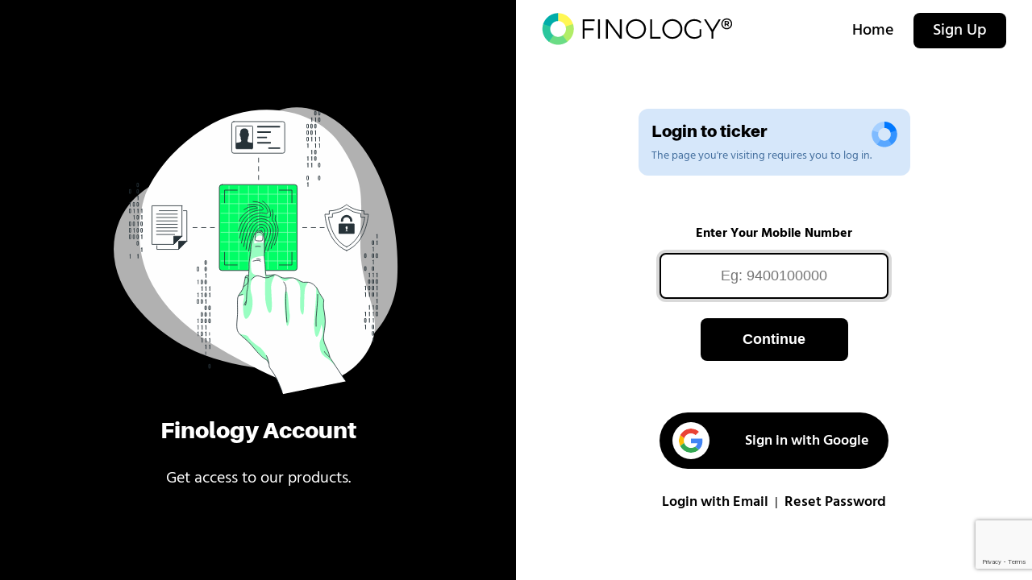

--- FILE ---
content_type: text/html; charset=utf-8
request_url: https://www.finology.in/login?ReturnUrl=https://ticker.finology.in/Login.aspx?ReturnUrl=%2fApp%2fPeers%2fDEEPAKFERT
body_size: 13983
content:
<!doctype html>
<html lang="en">
<head>
    <meta charset="utf-8">
    <meta name="viewport" content="width=device-width, initial-scale=1, shrink-to-fit=no, user-scalable=no">
    <title>Finology Account</title>
    <link rel="stylesheet" href="https://use.typekit.net/wwc4hqw.css">
    <link rel="stylesheet" href="/css/finologyone.css?v=rqGZ4N7S8rfnVQn57c0Dpma1W4ORIShCI5ZsZGKw_e8">

    
    <script src="https://www.google.com/recaptcha/api.js?render=6Lf2GG4aAAAAAKwPdCZDOndEPb7h6dqQx-8edMW2"></script>

    <script type="text/javascript">
        (function (c, l, a, r, i, t, y) {
            c[a] = c[a] || function () { (c[a].q = c[a].q || []).push(arguments) };
            t = l.createElement(r); t.async = 1; t.src = "https://www.clarity.ms/tag/" + i;
            y = l.getElementsByTagName(r)[0]; y.parentNode.insertBefore(t, y);
        })(window, document, "clarity", "script", "8mf2ch4wsv");
    </script>
    <!-- Global site tag (gtag.js) - Google Analytics -->
    <script async src="https://www.googletagmanager.com/gtag/js?id=UA-136614031-3"></script>
    <script>
        window.dataLayer = window.dataLayer || [];
        function gtag() { dataLayer.push(arguments); }
        gtag('js', new Date());

        gtag('config', 'UA-136614031-3');
    </script>
    <link rel="apple-touch-icon" sizes="180x180" href="/apple-touch-icon.png">
<link rel="icon" type="image/png" sizes="32x32" href="/favicon-32x32.png">
<link rel="icon" type="image/png" sizes="16x16" href="/favicon-16x16.png">
<link rel="manifest" href="/site.webmanifest">
<link rel="mask-icon" href="/safari-pinned-tab.svg" color="#5bbad5">
<meta name="apple-mobile-web-app-title" content="Finology">
<meta name="application-name" content="Finology">
<meta name="msapplication-TileColor" content="#da532c">
<meta name="theme-color" content="#ffffff">
</head>
<body>

    <div class="flex-container login">
        <div class="bg-primary flex-container flex-align-center flex-center col50">
            <div class="col60 text-center">
                
    <div class="col100 loginimg">
        <svg class="animated" id="onelogin_stories-fingerprint" xmlns="http://www.w3.org/2000/svg" viewBox="0 0 500 500" version="1.1" xmlns:xlink="http://www.w3.org/1999/xlink">

            <g id="onelogin--background-simple--in-3" class="animable" style="transform-origin: 246.234px 248.585px;">
                <g id="el2r2b8z3wqfk">
                    <path d="M67.93,167.09s-27.88,72,11.3,144.5S199.11,422.39,263.7,455.14s131.66,16.8,163.53-36.84-11.84-91.93-11.9-168.42,11.45-96.74-30-161.36-143.06-78.93-219.9-31S67.93,167.09,67.93,167.09Z" style="fill: rgb(255, 255, 255); opacity: 1; transform-origin: 248.588px 250.609px;" class="animable"></path>
                </g>
                <g id="el9h429absle">
                    <path d="M19.78,280.21a120.38,120.38,0,0,1,6.41-71.42C39,177.17,66.46,154.71,97.24,141.6c44.74-19,88.66-19.41,125-56.74,11.21-11.52,20.63-24.71,32.08-36,33.8-33.26,83.26-29.23,120.19-2.85,77,55,104.76,164,100.47,254.06-1.92,40.43-21.22,78.06-51.77,104.58-69.09,60-186.4,49.9-265.76,18.58C98.31,399.9,33.68,345.43,19.78,280.21Z" style="fill: rgb(255, 255, 255); opacity: 0.7; transform-origin: 246.234px 236.664px;" class="animable"></path>
                </g>
            </g>
            <g id="onelogin--Graphics--in-3" class="animable" style="transform-origin: 242.635px 239.081px;">
                <line x1="250.94" y1="106.97" x2="250.94" y2="113.61" style="fill: none; stroke: rgb(38, 50, 56); stroke-linecap: round; stroke-linejoin: round; stroke-width: 1.10721px; transform-origin: 250.94px 110.29px;" id="elbo8ayfcmu3q" class="animable"></line>
                <line x1="250.94" y1="120.78" x2="250.94" y2="131.53" style="fill: none; stroke: rgb(38, 50, 56); stroke-linecap: round; stroke-linejoin: round; stroke-width: 1.10721px; stroke-dasharray: 7.16552, 7.16552; transform-origin: 250.94px 126.155px;" id="elbcpf2g19tct" class="animable"></line>
                <line x1="250.94" y1="135.11" x2="250.94" y2="141.75" style="fill: none; stroke: rgb(38, 50, 56); stroke-linecap: round; stroke-linejoin: round; stroke-width: 1.10721px; transform-origin: 250.94px 138.43px;" id="elkyshtfzb6s" class="animable"></line>
                <line x1="356.91" y1="219.38" x2="350.27" y2="219.38" style="fill: none; stroke: rgb(38, 50, 56); stroke-linecap: round; stroke-linejoin: round; stroke-width: 1.10721px; transform-origin: 353.59px 219.38px;" id="elnsudyi4dvf" class="animable"></line>
                <line x1="343.1" y1="219.38" x2="332.35" y2="219.38" style="fill: none; stroke: rgb(38, 50, 56); stroke-linecap: round; stroke-linejoin: round; stroke-width: 1.10721px; stroke-dasharray: 7.16549, 7.16549; transform-origin: 337.725px 219.38px;" id="elz197kftbna" class="animable"></line>
                <line x1="328.77" y1="219.38" x2="322.13" y2="219.38" style="fill: none; stroke: rgb(38, 50, 56); stroke-linecap: round; stroke-linejoin: round; stroke-width: 1.10721px; transform-origin: 325.45px 219.38px;" id="elf63via06nnq" class="animable"></line>
                <line x1="179.76" y1="219.38" x2="173.11" y2="219.38" style="fill: none; stroke: rgb(38, 50, 56); stroke-linecap: round; stroke-linejoin: round; stroke-width: 1.10721px; transform-origin: 176.435px 219.38px;" id="el2sndf7uyqsp" class="animable"></line>
                <line x1="165.95" y1="219.38" x2="155.2" y2="219.38" style="fill: none; stroke: rgb(38, 50, 56); stroke-linecap: round; stroke-linejoin: round; stroke-width: 1.10721px; stroke-dasharray: 7.16549, 7.16549; transform-origin: 160.575px 219.38px;" id="elp1j9r9z8j5i" class="animable"></line>
                <line x1="151.62" y1="219.38" x2="144.97" y2="219.38" style="fill: none; stroke: rgb(38, 50, 56); stroke-linecap: round; stroke-linejoin: round; stroke-width: 1.10721px; transform-origin: 148.295px 219.38px;" id="elravozcvn9w" class="animable"></line>
                <path d="M434,241.9a1.75,1.75,0,1,1,3.5,0v3.82a1.75,1.75,0,1,1-3.5,0Zm1.15,3.89c0,.52.23.72.6.72s.59-.2.59-.72v-4c0-.52-.23-.72-.59-.72s-.6.2-.6.72Z" style="fill: rgb(38, 50, 56); transform-origin: 435.75px 243.81px;" id="ellwqbam16h2d" class="animable"></path>
                <path d="M434.82,251.54a1.14,1.14,0,0,0,1.26-.92h.78V258h-1.15v-5.59h-.89Z" style="fill: rgb(38, 50, 56); transform-origin: 435.84px 254.31px;" id="eln1bffkcy73l" class="animable"></path>
                <path d="M434,262.85a1.75,1.75,0,1,1,3.5,0v3.81a1.75,1.75,0,1,1-3.5,0Zm1.15,3.89c0,.52.23.72.6.72s.59-.2.59-.72v-4c0-.53-.23-.72-.59-.72s-.6.19-.6.72Z" style="fill: rgb(38, 50, 56); transform-origin: 435.75px 264.755px;" id="elo9glvnkufyi" class="animable"></path>
                <path d="M434.82,272.49a1.14,1.14,0,0,0,1.26-.92h.78v7.32h-1.15V273.3h-.89Z" style="fill: rgb(38, 50, 56); transform-origin: 435.84px 275.23px;" id="elt0e2kecynm" class="animable"></path>
                <path d="M434,283.8a1.75,1.75,0,1,1,3.5,0v3.81a1.75,1.75,0,1,1-3.5,0Zm1.15,3.88c0,.53.23.72.6.72s.59-.19.59-.72v-4c0-.52-.23-.72-.59-.72s-.6.2-.6.72Z" style="fill: rgb(38, 50, 56); transform-origin: 435.75px 285.705px;" id="elc8wyjgxtm6" class="animable"></path>
                <path d="M434.82,293.43a1.14,1.14,0,0,0,1.26-.92h.78v7.33h-1.15v-5.59h-.89Z" style="fill: rgb(38, 50, 56); transform-origin: 435.84px 296.175px;" id="ell7q6z2wg5lm" class="animable"></path>
                <path d="M434,304.74a1.75,1.75,0,1,1,3.5,0v3.82a1.75,1.75,0,1,1-3.5,0Zm1.15,3.89c0,.52.23.72.6.72s.59-.2.59-.72v-4c0-.52-.23-.72-.59-.72s-.6.2-.6.72Z" style="fill: rgb(38, 50, 56); transform-origin: 435.75px 306.65px;" id="el76t6wfmjj26" class="animable"></path>
                <path d="M434,315.22a1.75,1.75,0,1,1,3.5,0V319a1.75,1.75,0,1,1-3.5,0Zm1.15,3.88c0,.53.23.72.6.72s.59-.19.59-.72v-4c0-.53-.23-.73-.59-.73s-.6.2-.6.73Z" style="fill: rgb(38, 50, 56); transform-origin: 435.75px 317.11px;" id="elk5zl14htw" class="animable"></path>
                <path d="M434,325.69a1.75,1.75,0,1,1,3.5,0v3.81a1.75,1.75,0,1,1-3.5,0Zm1.15,3.89c0,.52.23.72.6.72s.59-.2.59-.72v-4c0-.52-.23-.72-.59-.72s-.6.2-.6.72Z" style="fill: rgb(38, 50, 56); transform-origin: 435.75px 327.595px;" id="elwf7700ae6u8" class="animable"></path>
                <path d="M434.82,345.8a1.14,1.14,0,0,0,1.26-.92h.78v7.33h-1.15v-5.59h-.89Z" style="fill: rgb(38, 50, 56); transform-origin: 435.84px 348.545px;" id="elfcdq8h24w9p" class="animable"></path>
                <path d="M434.82,356.28a1.13,1.13,0,0,0,1.26-.93h.78v7.33h-1.15v-5.59h-.89Z" style="fill: rgb(38, 50, 56); transform-origin: 435.84px 359.015px;" id="el6la1d6satcv" class="animable"></path>
                <path d="M434.82,366.75a1.14,1.14,0,0,0,1.26-.92h.78v7.32h-1.15v-5.58h-.89Z" style="fill: rgb(38, 50, 56); transform-origin: 435.84px 369.49px;" id="el8qlqypjzlxv" class="animable"></path>
                <path d="M434,378.06a1.75,1.75,0,1,1,3.5,0v3.81a1.75,1.75,0,1,1-3.5,0Zm1.15,3.88c0,.53.23.72.6.72s.59-.19.59-.72V378c0-.53-.23-.73-.59-.73s-.6.2-.6.73Z" style="fill: rgb(38, 50, 56); transform-origin: 435.75px 379.965px;" id="elcdzqz709zw7" class="animable"></path>
                <path d="M434,388.53a1.75,1.75,0,1,1,3.5,0v3.81a1.75,1.75,0,1,1-3.5,0Zm1.15,3.89c0,.52.23.72.6.72s.59-.2.59-.72v-4c0-.52-.23-.72-.59-.72s-.6.2-.6.72Z" style="fill: rgb(38, 50, 56); transform-origin: 435.75px 390.435px;" id="elzz3melo8teq" class="animable"></path>
                <path d="M434.82,398.17a1.14,1.14,0,0,0,1.26-.92h.78v7.32h-1.15V399h-.89Z" style="fill: rgb(38, 50, 56); transform-origin: 435.84px 400.91px;" id="elcaee20xc34r" class="animable"></path>
                <path d="M441,230.59a1.15,1.15,0,0,0,1.27-.92h.77V237h-1.15v-5.59H441Z" style="fill: rgb(38, 50, 56); transform-origin: 442.02px 233.335px;" id="elesrmpnkioop" class="animable"></path>
                <path d="M441,241.07a1.15,1.15,0,0,0,1.27-.92h.77v7.32h-1.15v-5.59H441Z" style="fill: rgb(38, 50, 56); transform-origin: 442.02px 243.81px;" id="eltq46lrjvb7" class="animable"></path>
                <path d="M440.24,262.85a1.75,1.75,0,1,1,3.49,0v3.81a1.75,1.75,0,1,1-3.49,0Zm1.15,3.89c0,.52.23.72.59.72s.6-.2.6-.72v-4c0-.53-.23-.72-.6-.72s-.59.19-.59.72Z" style="fill: rgb(38, 50, 56); transform-origin: 441.985px 264.755px;" id="elsgvk6fynofj" class="animable"></path>
                <path d="M441,293.43a1.15,1.15,0,0,0,1.27-.92h.77v7.33h-1.15v-5.59H441Z" style="fill: rgb(38, 50, 56); transform-origin: 442.02px 296.175px;" id="elkleb8b1zu8b" class="animable"></path>
                <path d="M440.24,304.74a1.75,1.75,0,1,1,3.49,0v3.82a1.75,1.75,0,1,1-3.49,0Zm1.15,3.89c0,.52.23.72.59.72s.6-.2.6-.72v-4c0-.52-.23-.72-.6-.72s-.59.2-.59.72Z" style="fill: rgb(38, 50, 56); transform-origin: 441.985px 306.65px;" id="elx4ah5914sh" class="animable"></path>
                <path d="M441,314.38a1.15,1.15,0,0,0,1.27-.92h.77v7.33h-1.15V315.2H441Z" style="fill: rgb(38, 50, 56); transform-origin: 442.02px 317.125px;" id="el7etm2yymk0p" class="animable"></path>
                <path d="M441,324.85a1.14,1.14,0,0,0,1.27-.92h.77v7.33h-1.15v-5.59H441Z" style="fill: rgb(38, 50, 56); transform-origin: 442.02px 327.595px;" id="elb4mp4ip2hc" class="animable"></path>
                <path d="M441,335.33a1.15,1.15,0,0,0,1.27-.92h.77v7.32h-1.15v-5.59H441Z" style="fill: rgb(38, 50, 56); transform-origin: 442.02px 338.07px;" id="el44446liy0e2" class="animable"></path>
                <path d="M440.24,346.64a1.75,1.75,0,1,1,3.49,0v3.81a1.75,1.75,0,1,1-3.49,0Zm1.15,3.88c0,.53.23.72.59.72s.6-.19.6-.72v-3.95c0-.53-.23-.73-.6-.73s-.59.2-.59.73Z" style="fill: rgb(38, 50, 56); transform-origin: 441.985px 348.545px;" id="elyeeg4xdkrw9" class="animable"></path>
                <path d="M440.24,357.11a1.75,1.75,0,1,1,3.49,0v3.81a1.75,1.75,0,1,1-3.49,0Zm1.15,3.89c0,.52.23.72.59.72s.6-.2.6-.72v-4c0-.52-.23-.72-.6-.72s-.59.2-.59.72Z" style="fill: rgb(38, 50, 56); transform-origin: 441.985px 359.015px;" id="el5s6rv5896q" class="animable"></path>
                <path d="M428.59,293.43a1.15,1.15,0,0,0,1.27-.92h.77v7.33h-1.15v-5.59h-.89Z" style="fill: rgb(38, 50, 56); transform-origin: 429.61px 296.175px;" id="eljjd2e6ij0b" class="animable"></path>
                <path d="M427.78,304.74a1.75,1.75,0,1,1,3.5,0v3.82a1.75,1.75,0,1,1-3.5,0Zm1.15,3.89c0,.52.23.72.6.72s.6-.2.6-.72v-4c0-.52-.23-.72-.6-.72s-.6.2-.6.72Z" style="fill: rgb(38, 50, 56); transform-origin: 429.53px 306.65px;" id="el7f2d3fv6qis" class="animable"></path>
                <path d="M427.78,315.22a1.75,1.75,0,1,1,3.5,0V319a1.75,1.75,0,1,1-3.5,0Zm1.15,3.88c0,.53.23.72.6.72s.6-.19.6-.72v-4c0-.53-.23-.73-.6-.73s-.6.2-.6.73Z" style="fill: rgb(38, 50, 56); transform-origin: 429.53px 317.11px;" id="el85pl10wy7af" class="animable"></path>
                <path d="M428.59,324.85a1.14,1.14,0,0,0,1.27-.92h.77v7.33h-1.15v-5.59h-.89Z" style="fill: rgb(38, 50, 56); transform-origin: 429.61px 327.595px;" id="elif8j6ld4bas" class="animable"></path>
                <path d="M428.59,345.8a1.15,1.15,0,0,0,1.27-.92h.77v7.33h-1.15v-5.59h-.89Z" style="fill: rgb(38, 50, 56); transform-origin: 429.61px 348.545px;" id="el3rn0718qr3x" class="animable"></path>
                <path d="M428.59,356.28a1.15,1.15,0,0,0,1.27-.93h.77v7.33h-1.15v-5.59h-.89Z" style="fill: rgb(38, 50, 56); transform-origin: 429.61px 359.015px;" id="eleibssgbdpko" class="animable"></path>
                <path d="M428.59,366.75a1.15,1.15,0,0,0,1.27-.92h.77v7.32h-1.15v-5.58h-.89Z" style="fill: rgb(38, 50, 56); transform-origin: 429.61px 369.49px;" id="elkl8h6m5kl4s" class="animable"></path>
                <path d="M421.56,262.85a1.75,1.75,0,1,1,3.49,0v3.81a1.75,1.75,0,1,1-3.49,0Zm1.15,3.89c0,.52.23.72.59.72s.6-.2.6-.72v-4c0-.53-.23-.72-.6-.72s-.59.19-.59.72Z" style="fill: rgb(38, 50, 56); transform-origin: 423.305px 264.755px;" id="eled4vfculk0c" class="animable"></path>
                <path d="M421.56,283.8a1.75,1.75,0,1,1,3.49,0v3.81a1.75,1.75,0,1,1-3.49,0Zm1.15,3.88c0,.53.23.72.59.72s.6-.19.6-.72v-4c0-.52-.23-.72-.6-.72s-.59.2-.59.72Z" style="fill: rgb(38, 50, 56); transform-origin: 423.305px 285.705px;" id="elchz4h6d3i7" class="animable"></path>
                <path d="M422.36,314.38a1.15,1.15,0,0,0,1.27-.92h.77v7.33h-1.15V315.2h-.89Z" style="fill: rgb(38, 50, 56); transform-origin: 423.38px 317.125px;" id="elgz46xvyq2k" class="animable"></path>
                <path d="M422.36,324.85a1.14,1.14,0,0,0,1.27-.92h.77v7.33h-1.15v-5.59h-.89Z" style="fill: rgb(38, 50, 56); transform-origin: 423.38px 327.595px;" id="elhl2o1zq1wlj" class="animable"></path>
                <path d="M422.36,356.28a1.15,1.15,0,0,0,1.27-.93h.77v7.33h-1.15v-5.59h-.89Z" style="fill: rgb(38, 50, 56); transform-origin: 423.38px 359.015px;" id="el58v5amssf67" class="animable"></path>
                <path d="M421.56,367.59a1.75,1.75,0,1,1,3.49,0v3.81a1.75,1.75,0,1,1-3.49,0Zm1.15,3.88c0,.52.23.72.59.72s.6-.2.6-.72v-4c0-.52-.23-.72-.6-.72s-.59.2-.59.72Z" style="fill: rgb(38, 50, 56); transform-origin: 423.305px 369.495px;" id="elza6x03uqjgf" class="animable"></path>
                <path d="M422.36,377.22a1.15,1.15,0,0,0,1.27-.92h.77v7.33h-1.15V378h-.89Z" style="fill: rgb(38, 50, 56); transform-origin: 423.38px 379.965px;" id="elt6q4os6e9s" class="animable"></path>
                <path d="M163.73,274a1.75,1.75,0,1,1,3.5,0v3.81a1.75,1.75,0,1,1-3.5,0Zm1.15,3.88c0,.53.23.73.6.73s.59-.2.59-.73v-4c0-.53-.23-.73-.59-.73s-.6.2-.6.73Z" style="fill: rgb(38, 50, 56); transform-origin: 165.48px 275.905px;" id="el16jpfutjnc7" class="animable"></path>
                <path d="M163.73,284.5a1.75,1.75,0,1,1,3.5,0v3.81a1.75,1.75,0,1,1-3.5,0Zm1.15,3.89c0,.52.23.72.6.72s.59-.2.59-.72v-4c0-.52-.23-.72-.59-.72s-.6.2-.6.72Z" style="fill: rgb(38, 50, 56); transform-origin: 165.48px 286.405px;" id="ellqvt8i3g53p" class="animable"></path>
                <path d="M164.54,294.14a1.14,1.14,0,0,0,1.26-.92h.78v7.33h-1.15V295h-.89Z" style="fill: rgb(38, 50, 56); transform-origin: 165.56px 296.885px;" id="eleqfa4qw1h3w" class="animable"></path>
                <path d="M163.73,305.45a1.75,1.75,0,1,1,3.5,0v3.81a1.75,1.75,0,1,1-3.5,0Zm1.15,3.88c0,.53.23.73.6.73s.59-.2.59-.73v-3.95c0-.53-.23-.73-.59-.73s-.6.2-.6.73Z" style="fill: rgb(38, 50, 56); transform-origin: 165.48px 307.355px;" id="elygcvvebojy" class="animable"></path>
                <path d="M164.54,315.09a1.14,1.14,0,0,0,1.26-.92h.78v7.32h-1.15V315.9h-.89Z" style="fill: rgb(38, 50, 56); transform-origin: 165.56px 317.83px;" id="elgkpuf5feylp" class="animable"></path>
                <path d="M163.73,326.4a1.75,1.75,0,1,1,3.5,0v3.81a1.75,1.75,0,1,1-3.5,0Zm1.15,3.88c0,.52.23.72.6.72s.59-.2.59-.72v-4c0-.52-.23-.72-.59-.72s-.6.2-.6.72Z" style="fill: rgb(38, 50, 56); transform-origin: 165.48px 328.305px;" id="elyybg7odak4p" class="animable"></path>
                <path d="M164.54,336a1.14,1.14,0,0,0,1.26-.92h.78v7.33h-1.15v-5.59h-.89Z" style="fill: rgb(38, 50, 56); transform-origin: 165.56px 338.745px;" id="elct0v24qcxtf" class="animable"></path>
                <path d="M163.73,347.34a1.75,1.75,0,1,1,3.5,0v3.81a1.75,1.75,0,1,1-3.5,0Zm1.15,3.89c0,.52.23.72.6.72s.59-.2.59-.72v-4c0-.52-.23-.72-.59-.72s-.6.2-.6.72Z" style="fill: rgb(38, 50, 56); transform-origin: 165.48px 349.245px;" id="eluj24f65yew" class="animable"></path>
                <path d="M163.73,357.82a1.75,1.75,0,1,1,3.5,0v3.81a1.75,1.75,0,1,1-3.5,0Zm1.15,3.88c0,.52.23.72.6.72s.59-.2.59-.72v-4c0-.52-.23-.72-.59-.72s-.6.2-.6.72Z" style="fill: rgb(38, 50, 56); transform-origin: 165.48px 359.725px;" id="elbec5kev3ykk" class="animable"></path>
                <path d="M163.73,368.29a1.75,1.75,0,1,1,3.5,0v3.81a1.75,1.75,0,1,1-3.5,0Zm1.15,3.88c0,.53.23.73.6.73s.59-.2.59-.73v-3.95c0-.53-.23-.72-.59-.72s-.6.19-.6.72Z" style="fill: rgb(38, 50, 56); transform-origin: 165.48px 370.195px;" id="elsdki3wszm9o" class="animable"></path>
                <path d="M164.54,377.93a1.14,1.14,0,0,0,1.26-.92h.78v7.32h-1.15v-5.59h-.89Z" style="fill: rgb(38, 50, 56); transform-origin: 165.56px 380.67px;" id="eln03cajwvlug" class="animable"></path>
                <path d="M164.54,388.4a1.14,1.14,0,0,0,1.26-.92h.78v7.33h-1.15v-5.59h-.89Z" style="fill: rgb(38, 50, 56); transform-origin: 165.56px 391.145px;" id="eleymv4zg6jje" class="animable"></path>
                <path d="M164.54,398.87a1.14,1.14,0,0,0,1.26-.92h.78v7.33h-1.15v-5.59h-.89Z" style="fill: rgb(38, 50, 56); transform-origin: 165.56px 401.615px;" id="eldiijvwbgqhk" class="animable"></path>
                <path d="M164.54,409.35a1.14,1.14,0,0,0,1.26-.92h.78v7.32h-1.15v-5.59h-.89Z" style="fill: rgb(38, 50, 56); transform-origin: 165.56px 412.09px;" id="elbgsj9gad309" class="animable"></path>
                <path d="M164.88,424.54c0,.53.23.72.6.72s.59-.19.59-.72v-4c0-.52-.23-.72-.59-.72s-.6.2-.6.72Z" style="fill: rgb(38, 50, 56); transform-origin: 165.475px 422.54px;" id="elt3ka1w7y239" class="animable"></path>
                <path d="M170.76,315.09a1.15,1.15,0,0,0,1.27-.92h.77v7.32h-1.15V315.9h-.89Z" style="fill: rgb(38, 50, 56); transform-origin: 171.78px 317.83px;" id="elwhaphnfcib" class="animable"></path>
                <path d="M170.76,325.56a1.15,1.15,0,0,0,1.27-.92h.77V332h-1.15v-5.59h-.89Z" style="fill: rgb(38, 50, 56); transform-origin: 171.78px 328.32px;" id="elptdbt7njv1g" class="animable"></path>
                <path d="M170,347.34a1.75,1.75,0,1,1,3.49,0v3.81a1.75,1.75,0,1,1-3.49,0Zm1.15,3.89c0,.52.23.72.59.72s.6-.2.6-.72v-4c0-.52-.23-.72-.6-.72s-.59.2-.59.72Z" style="fill: rgb(38, 50, 56); transform-origin: 171.745px 349.245px;" id="els18x5vy2m6" class="animable"></path>
                <path d="M170.76,357a1.15,1.15,0,0,0,1.27-.92h.77v7.33h-1.15V357.8h-.89Z" style="fill: rgb(38, 50, 56); transform-origin: 171.78px 359.745px;" id="elggf5d28hm3" class="animable"></path>
                <path d="M170,368.29a1.75,1.75,0,1,1,3.49,0v3.81a1.75,1.75,0,1,1-3.49,0Zm1.15,3.88c0,.53.23.73.59.73s.6-.2.6-.73v-3.95c0-.53-.23-.72-.6-.72s-.59.19-.59.72Z" style="fill: rgb(38, 50, 56); transform-origin: 171.745px 370.195px;" id="elqweyyyo7vjn" class="animable"></path>
                <path d="M171.11,393.12c0,.52.23.72.59.72s.6-.2.6-.72v-4c0-.52-.23-.72-.6-.72s-.59.2-.59.72Z" style="fill: rgb(38, 50, 56); transform-origin: 171.705px 391.12px;" id="elgthiekw0um" class="animable"></path>
                <path d="M170.76,398.87A1.15,1.15,0,0,0,172,398h.77v7.33h-1.15v-5.59h-.89Z" style="fill: rgb(38, 50, 56); transform-origin: 171.75px 401.665px;" id="el5k6ksshce54" class="animable"></path>
                <path d="M170.76,409.35a1.15,1.15,0,0,0,1.27-.92h.77v7.32h-1.15v-5.59h-.89Z" style="fill: rgb(38, 50, 56); transform-origin: 171.78px 412.09px;" id="eluj29fs6vy87" class="animable"></path>
                <path d="M170,441.6a1.75,1.75,0,1,1,3.49,0v3.82a1.75,1.75,0,1,1-3.49,0Zm1.15,3.89c0,.52.23.72.59.72s.6-.2.6-.72v-4c0-.52-.23-.72-.6-.72s-.59.2-.59.72Z" style="fill: rgb(38, 50, 56); transform-origin: 171.745px 443.51px;" id="el5xn392ckn6i" class="animable"></path>
                <path d="M157.5,305.45a1.75,1.75,0,1,1,3.5,0v3.81a1.75,1.75,0,1,1-3.5,0Zm1.15,3.88c0,.53.23.73.6.73s.6-.2.6-.73v-3.95c0-.53-.23-.73-.6-.73s-.6.2-.6.73Z" style="fill: rgb(38, 50, 56); transform-origin: 159.25px 307.355px;" id="elg83xb4gc8eu" class="animable"></path>
                <path d="M158.31,315.09a1.15,1.15,0,0,0,1.27-.92h.77v7.32H159.2V315.9h-.89Z" style="fill: rgb(38, 50, 56); transform-origin: 159.33px 317.83px;" id="elhxovgduhku" class="animable"></path>
                <path d="M158.31,325.56a1.15,1.15,0,0,0,1.27-.92h.77V332H159.2v-5.59h-.89Z" style="fill: rgb(38, 50, 56); transform-origin: 159.33px 328.32px;" id="ellhzi2mvpca" class="animable"></path>
                <path d="M157.5,336.87a1.75,1.75,0,1,1,3.5,0v3.81a1.75,1.75,0,1,1-3.5,0Zm1.15,3.88c0,.53.23.73.6.73s.6-.2.6-.73V336.8c0-.53-.23-.73-.6-.73s-.6.2-.6.73Z" style="fill: rgb(38, 50, 56); transform-origin: 159.25px 338.775px;" id="elx3dd9r2sb4j" class="animable"></path>
                <path d="M157.5,357.82a1.75,1.75,0,1,1,3.5,0v3.81a1.75,1.75,0,1,1-3.5,0Zm1.15,3.88c0,.52.23.72.6.72s.6-.2.6-.72v-4c0-.52-.23-.72-.6-.72s-.6.2-.6.72Z" style="fill: rgb(38, 50, 56); transform-origin: 159.25px 359.725px;" id="el4nnqc4i6yoh" class="animable"></path>
                <path d="M157.5,368.29a1.75,1.75,0,1,1,3.5,0v3.81a1.75,1.75,0,1,1-3.5,0Zm1.15,3.88c0,.53.23.73.6.73s.6-.2.6-.73v-3.95c0-.53-.23-.72-.6-.72s-.6.19-.6.72Z" style="fill: rgb(38, 50, 56); transform-origin: 159.25px 370.195px;" id="elmbnw05iez6e" class="animable"></path>
                <path d="M158.31,377.93a1.15,1.15,0,0,0,1.27-.92h.77v7.32H159.2v-5.59h-.89Z" style="fill: rgb(38, 50, 56); transform-origin: 159.33px 380.67px;" id="eltm20rpqtyss" class="animable"></path>
                <path d="M157.5,389.24a1.75,1.75,0,1,1,3.5,0v3.81a1.75,1.75,0,1,1-3.5,0Zm1.15,3.88c0,.52.23.72.6.72s.6-.2.6-.72v-4c0-.52-.23-.72-.6-.72s-.6.2-.6.72Z" style="fill: rgb(38, 50, 56); transform-origin: 159.25px 391.145px;" id="elq07yoxao3j9" class="animable"></path>
                <path d="M158.31,398.87a1.15,1.15,0,0,0,1.27-.92h.77v7.33H159.2v-5.59h-.89Z" style="fill: rgb(38, 50, 56); transform-origin: 159.33px 401.615px;" id="elz3nbtq5anp" class="animable"></path>
                <path d="M151.28,284.5a1.75,1.75,0,1,1,3.49,0v3.81a1.75,1.75,0,1,1-3.49,0Zm1.15,3.89c0,.52.23.72.59.72s.6-.2.6-.72v-4c0-.52-.23-.72-.6-.72s-.59.2-.59.72Z" style="fill: rgb(38, 50, 56); transform-origin: 153.025px 286.405px;" id="ele2k8hh7f3cf" class="animable"></path>
                <path d="M152.08,304.61a1.15,1.15,0,0,0,1.27-.92h.77V311H153v-5.59h-.89Z" style="fill: rgb(38, 50, 56); transform-origin: 153.1px 307.345px;" id="elzbrv9o19zye" class="animable"></path>
                <path d="M152.08,325.56a1.15,1.15,0,0,0,1.27-.92h.77V332H153v-5.59h-.89Z" style="fill: rgb(38, 50, 56); transform-origin: 153.1px 328.32px;" id="el4kcq6tuhcaq" class="animable"></path>
                <path d="M151.28,336.87a1.75,1.75,0,1,1,3.49,0v3.81a1.75,1.75,0,1,1-3.49,0Zm1.15,3.89c0,.52.23.72.59.72s.6-.2.6-.72v-4c0-.53-.23-.72-.6-.72s-.59.19-.59.72Z" style="fill: rgb(38, 50, 56); transform-origin: 153.025px 338.775px;" id="el2v5vk3rcegc" class="animable"></path>
                <path d="M152.08,367.45a1.15,1.15,0,0,0,1.27-.92h.77v7.33H153v-5.59h-.89Z" style="fill: rgb(38, 50, 56); transform-origin: 153.1px 370.195px;" id="ell9vt1hjuth" class="animable"></path>
                <path d="M152.08,377.93a1.15,1.15,0,0,0,1.27-.92h.77v7.32H153v-5.59h-.89Z" style="fill: rgb(38, 50, 56); transform-origin: 153.1px 380.67px;" id="elxldgv1hzvvd" class="animable"></path>
                <path d="M152.08,388.4a1.15,1.15,0,0,0,1.27-.92h.77v7.33H153v-5.59h-.89Z" style="fill: rgb(38, 50, 56); transform-origin: 153.1px 391.145px;" id="ellh9ia07nsdq" class="animable"></path>
                <path d="M347.11,32.61a1.75,1.75,0,1,1,3.5,0v3.81a1.75,1.75,0,1,1-3.5,0Zm1.15,3.88c0,.52.23.72.6.72s.59-.2.59-.72v-4c0-.52-.23-.72-.59-.72s-.6.2-.6.72Z" style="fill: rgb(38, 50, 56); transform-origin: 348.86px 34.515px;" id="elopc652q8sn" class="animable"></path>
                <path d="M347.11,43.08a1.75,1.75,0,1,1,3.5,0v3.81a1.75,1.75,0,1,1-3.5,0ZM348.26,47c0,.53.23.73.6.73s.59-.2.59-.73V43c0-.53-.23-.73-.59-.73s-.6.2-.6.73Z" style="fill: rgb(38, 50, 56); transform-origin: 348.86px 44.985px;" id="el2r9jbrnv4tf" class="animable"></path>
                <path d="M347.92,73.66a1.14,1.14,0,0,0,1.26-.92H350v7.33h-1.15V74.48h-.89Z" style="fill: rgb(38, 50, 56); transform-origin: 348.96px 76.405px;" id="elgtguzm9eqvf" class="animable"></path>
                <path d="M347.92,84.14a1.14,1.14,0,0,0,1.26-.92H350v7.32h-1.15V85h-.89Z" style="fill: rgb(38, 50, 56); transform-origin: 348.96px 86.88px;" id="el2rejlf9ws93" class="animable"></path>
                <path d="M347.11,116.39a1.75,1.75,0,1,1,3.5,0v3.81a1.75,1.75,0,1,1-3.5,0Zm1.15,3.89c0,.52.23.72.6.72s.59-.2.59-.72v-4c0-.52-.23-.72-.59-.72s-.6.2-.6.72Z" style="fill: rgb(38, 50, 56); transform-origin: 348.86px 118.295px;" id="el7llfl3v98lq" class="animable"></path>
                <path d="M347.11,137.34a1.75,1.75,0,1,1,3.5,0v3.81a1.75,1.75,0,1,1-3.5,0Zm1.15,3.88c0,.53.23.73.6.73s.59-.2.59-.73v-3.95c0-.53-.23-.72-.59-.72s-.6.19-.6.72Z" style="fill: rgb(38, 50, 56); transform-origin: 348.86px 139.245px;" id="el4h49cuksj4i" class="animable"></path>
                <path d="M328.43,53.55a1.75,1.75,0,1,1,3.5,0v3.81a1.75,1.75,0,1,1-3.5,0Zm1.15,3.89c0,.52.23.72.6.72s.59-.2.59-.72v-4c0-.52-.23-.72-.59-.72s-.6.2-.6.72Z" style="fill: rgb(38, 50, 56); transform-origin: 330.18px 55.455px;" id="elf455ub4iw74" class="animable"></path>
                <path d="M328.43,64a1.75,1.75,0,1,1,3.5,0v3.81a1.75,1.75,0,1,1-3.5,0Zm1.15,3.88c0,.52.23.72.6.72s.59-.2.59-.72V64c0-.52-.23-.72-.59-.72s-.6.2-.6.72Z" style="fill: rgb(38, 50, 56); transform-origin: 330.18px 65.905px;" id="elkw4arpa0dp" class="animable"></path>
                <path d="M328.43,74.5a1.75,1.75,0,1,1,3.5,0v3.81a1.75,1.75,0,1,1-3.5,0Zm1.15,3.88c0,.53.23.73.6.73s.59-.2.59-.73V74.43c0-.53-.23-.73-.59-.73s-.6.2-.6.73Z" style="fill: rgb(38, 50, 56); transform-origin: 330.18px 76.405px;" id="el4ajz3cycltf" class="animable"></path>
                <path d="M329.24,84.14a1.14,1.14,0,0,0,1.26-.92h.78v7.32h-1.15V85h-.89Z" style="fill: rgb(38, 50, 56); transform-origin: 330.26px 86.88px;" id="elwuel8e6w038" class="animable"></path>
                <path d="M329.24,105.08a1.14,1.14,0,0,0,1.26-.92h.78v7.33h-1.15V105.9h-.89Z" style="fill: rgb(38, 50, 56); transform-origin: 330.26px 107.825px;" id="elltlf7llmsof" class="animable"></path>
                <path d="M329.24,115.56a1.14,1.14,0,0,0,1.26-.92h.78V122h-1.15v-5.59h-.89Z" style="fill: rgb(38, 50, 56); transform-origin: 330.26px 118.32px;" id="elad3heublco" class="animable"></path>
                <path d="M328.43,137.34a1.75,1.75,0,1,1,3.5,0v3.81a1.75,1.75,0,1,1-3.5,0Zm1.15,3.88c0,.53.23.73.6.73s.59-.2.59-.73v-3.95c0-.53-.23-.72-.59-.72s-.6.19-.6.72Z" style="fill: rgb(38, 50, 56); transform-origin: 330.18px 139.245px;" id="eldn2prbys0wb" class="animable"></path>
                <path d="M329.24,147a1.14,1.14,0,0,0,1.26-.92h.78v7.32h-1.15v-5.59h-.89Z" style="fill: rgb(38, 50, 56); transform-origin: 330.26px 149.74px;" id="el7ybm4zn87n5" class="animable"></path>
                <path d="M340.88,32.61a1.75,1.75,0,1,1,3.5,0v3.81a1.75,1.75,0,1,1-3.5,0ZM342,36.49c0,.52.23.72.59.72s.6-.2.6-.72v-4c0-.52-.23-.72-.6-.72s-.59.2-.59.72Z" style="fill: rgb(38, 50, 56); transform-origin: 342.63px 34.515px;" id="eldo24p8reg7e" class="animable"></path>
                <path d="M341.69,42.24a1.15,1.15,0,0,0,1.27-.92h.77v7.33h-1.15V43.06h-.89Z" style="fill: rgb(38, 50, 56); transform-origin: 342.71px 44.985px;" id="el6lfrzk1folf" class="animable"></path>
                <path d="M340.88,53.55a1.75,1.75,0,1,1,3.5,0v3.81a1.75,1.75,0,1,1-3.5,0ZM342,57.44c0,.52.23.72.59.72s.6-.2.6-.72v-4c0-.52-.23-.72-.6-.72s-.59.2-.59.72Z" style="fill: rgb(38, 50, 56); transform-origin: 342.63px 55.455px;" id="el7j4ouhtlxri" class="animable"></path>
                <path d="M341.69,63.19a1.15,1.15,0,0,0,1.27-.92h.77V69.6h-1.15V64h-.89Z" style="fill: rgb(38, 50, 56); transform-origin: 342.71px 65.935px;" id="eljttzqwzoco" class="animable"></path>
                <path d="M341.69,73.66a1.15,1.15,0,0,0,1.27-.92h.77v7.33h-1.15V74.48h-.89Z" style="fill: rgb(38, 50, 56); transform-origin: 342.71px 76.405px;" id="elz1squvzvii7" class="animable"></path>
                <path d="M341.69,84.14a1.15,1.15,0,0,0,1.27-.92h.77v7.32h-1.15V85h-.89Z" style="fill: rgb(38, 50, 56); transform-origin: 342.71px 86.88px;" id="el9ywr9o275k" class="animable"></path>
                <path d="M340.88,95.45a1.75,1.75,0,1,1,3.5,0v3.81a1.75,1.75,0,1,1-3.5,0ZM342,99.33c0,.52.23.72.59.72s.6-.2.6-.72v-4c0-.52-.23-.72-.6-.72s-.59.2-.59.72Z" style="fill: rgb(38, 50, 56); transform-origin: 342.63px 97.355px;" id="elyjsaxosi44" class="animable"></path>
                <path d="M340.88,105.92a1.75,1.75,0,1,1,3.5,0v3.81a1.75,1.75,0,1,1-3.5,0ZM342,109.8c0,.53.23.73.59.73s.6-.2.6-.73v-4c0-.53-.23-.72-.6-.72s-.59.19-.59.72Z" style="fill: rgb(38, 50, 56); transform-origin: 342.63px 107.825px;" id="elkc8ykrwhmuf" class="animable"></path>
                <path d="M335.46,42.24a1.15,1.15,0,0,0,1.27-.92h.77v7.33h-1.15V43.06h-.89Z" style="fill: rgb(38, 50, 56); transform-origin: 336.48px 44.985px;" id="elypyc0avpks9" class="animable"></path>
                <path d="M334.66,53.55a1.75,1.75,0,1,1,3.49,0v3.81a1.75,1.75,0,1,1-3.49,0Zm1.15,3.89c0,.52.23.72.59.72s.6-.2.6-.72v-4c0-.52-.23-.72-.6-.72s-.59.2-.59.72Z" style="fill: rgb(38, 50, 56); transform-origin: 336.405px 55.455px;" id="elhw7sot7ti7r" class="animable"></path>
                <path d="M334.66,64a1.75,1.75,0,1,1,3.49,0v3.81a1.75,1.75,0,1,1-3.49,0Zm1.15,3.88c0,.52.23.72.59.72s.6-.2.6-.72V64c0-.52-.23-.72-.6-.72s-.59.2-.59.72Z" style="fill: rgb(38, 50, 56); transform-origin: 336.405px 65.905px;" id="el8g77stbm8tb" class="animable"></path>
                <path d="M335.46,73.66a1.15,1.15,0,0,0,1.27-.92h.77v7.33h-1.15V74.48h-.89Z" style="fill: rgb(38, 50, 56); transform-origin: 336.48px 76.405px;" id="elm5jqdf7u6v" class="animable"></path>
                <path d="M335.46,94.61a1.15,1.15,0,0,0,1.27-.92h.77V101h-1.15V95.43h-.89Z" style="fill: rgb(38, 50, 56); transform-origin: 336.48px 97.345px;" id="elwkout5guuy" class="animable"></path>
                <path d="M335.46,105.08a1.15,1.15,0,0,0,1.27-.92h.77v7.33h-1.15V105.9h-.89Z" style="fill: rgb(38, 50, 56); transform-origin: 336.48px 107.825px;" id="eli8s9mz0xw2b" class="animable"></path>
                <path d="M335.46,115.56a1.15,1.15,0,0,0,1.27-.92h.77V122h-1.15v-5.59h-.89Z" style="fill: rgb(38, 50, 56); transform-origin: 336.48px 118.32px;" id="elzwp9aqpuhcf" class="animable"></path>
                <path d="M54,148.57a1.75,1.75,0,1,1,3.5,0v3.82a1.75,1.75,0,1,1-3.5,0Zm1.15,3.89c0,.52.23.72.6.72s.59-.2.59-.72v-4c0-.52-.23-.72-.59-.72s-.6.2-.6.72Z" style="fill: rgb(38, 50, 56); transform-origin: 55.75px 150.48px;" id="elp26uptlyhi" class="animable"></path>
                <path d="M54,159.05a1.75,1.75,0,1,1,3.5,0v3.81a1.75,1.75,0,1,1-3.5,0Zm1.15,3.88c0,.53.23.72.6.72s.59-.19.59-.72v-4c0-.52-.23-.72-.59-.72s-.6.2-.6.72Z" style="fill: rgb(38, 50, 56); transform-origin: 55.75px 160.955px;" id="el6o6fr3p9k7" class="animable"></path>
                <path d="M54.8,168.68a1.14,1.14,0,0,0,1.26-.92h.78v7.33H55.69V169.5H54.8Z" style="fill: rgb(38, 50, 56); transform-origin: 55.82px 171.425px;" id="elzp8zk7lyqsh" class="animable"></path>
                <path d="M54,180a1.75,1.75,0,1,1,3.5,0v3.82a1.75,1.75,0,1,1-3.5,0Zm1.15,3.89c0,.52.23.72.6.72s.59-.2.59-.72v-4c0-.52-.23-.72-.59-.72s-.6.2-.6.72Z" style="fill: rgb(38, 50, 56); transform-origin: 55.75px 181.91px;" id="eltowc8nit0u" class="animable"></path>
                <path d="M54.8,189.63a1.14,1.14,0,0,0,1.26-.92h.78V196H55.69v-5.59H54.8Z" style="fill: rgb(38, 50, 56); transform-origin: 55.82px 192.355px;" id="el0k11pnb1dn4" class="animable"></path>
                <path d="M54,200.94a1.75,1.75,0,1,1,3.5,0v3.81a1.75,1.75,0,1,1-3.5,0Zm1.15,3.89c0,.52.23.72.6.72s.59-.2.59-.72v-4c0-.53-.23-.72-.59-.72s-.6.19-.6.72Z" style="fill: rgb(38, 50, 56); transform-origin: 55.75px 202.845px;" id="elleaeerjcyu" class="animable"></path>
                <path d="M54.8,210.58a1.14,1.14,0,0,0,1.26-.92h.78V217H55.69v-5.59H54.8Z" style="fill: rgb(38, 50, 56); transform-origin: 55.82px 213.33px;" id="eldlqd1vfox1n" class="animable"></path>
                <path d="M54,221.89a1.75,1.75,0,1,1,3.5,0v3.81a1.75,1.75,0,1,1-3.5,0Zm1.15,3.88c0,.53.23.72.6.72s.59-.19.59-.72v-4c0-.52-.23-.72-.59-.72s-.6.2-.6.72Z" style="fill: rgb(38, 50, 56); transform-origin: 55.75px 223.795px;" id="elncphcz265l" class="animable"></path>
                <path d="M54,232.36a1.75,1.75,0,1,1,3.5,0v3.81a1.75,1.75,0,1,1-3.5,0Zm1.15,3.89c0,.52.23.72.6.72s.59-.2.59-.72v-4c0-.52-.23-.72-.59-.72s-.6.2-.6.72Z" style="fill: rgb(38, 50, 56); transform-origin: 55.75px 234.265px;" id="elmlcsdtuqp6d" class="animable"></path>
                <path d="M54,242.84a1.75,1.75,0,1,1,3.5,0v3.81a1.75,1.75,0,1,1-3.5,0Zm1.15,3.88c0,.52.23.72.6.72s.59-.2.59-.72v-4c0-.52-.23-.72-.59-.72s-.6.2-.6.72Z" style="fill: rgb(38, 50, 56); transform-origin: 55.75px 244.745px;" id="el4u0qedjtyhf" class="animable"></path>
                <path d="M54.8,262.94a1.13,1.13,0,0,0,1.26-.92h.78v7.33H55.69v-5.59H54.8Z" style="fill: rgb(38, 50, 56); transform-origin: 55.82px 265.685px;" id="elxietqbv13r" class="animable"></path>
                <path d="M61,189.63a1.15,1.15,0,0,0,1.27-.92h.77V196H61.91v-5.59H61Z" style="fill: rgb(38, 50, 56); transform-origin: 62.02px 192.355px;" id="elimt5zyp2wtb" class="animable"></path>
                <path d="M61,200.1a1.15,1.15,0,0,0,1.27-.92h.77v7.33H61.91v-5.59H61Z" style="fill: rgb(38, 50, 56); transform-origin: 62.02px 202.845px;" id="elx2f0d8lna8" class="animable"></path>
                <path d="M60.22,211.41a1.75,1.75,0,1,1,3.49,0v3.82a1.75,1.75,0,1,1-3.49,0Zm1.15,3.89c0,.52.23.72.59.72s.6-.2.6-.72v-4c0-.52-.23-.72-.6-.72s-.59.2-.59.72Z" style="fill: rgb(38, 50, 56); transform-origin: 61.965px 213.32px;" id="el4mdcunc73hf" class="animable"></path>
                <path d="M60.22,221.89a1.75,1.75,0,1,1,3.49,0v3.81a1.75,1.75,0,1,1-3.49,0Zm1.15,3.88c0,.53.23.72.59.72s.6-.19.6-.72v-4c0-.52-.23-.72-.6-.72s-.59.2-.59.72Z" style="fill: rgb(38, 50, 56); transform-origin: 61.965px 223.795px;" id="el7z8xo2wd9we" class="animable"></path>
                <path d="M61,231.52a1.14,1.14,0,0,0,1.27-.92h.77v7.33H61.91v-5.59H61Z" style="fill: rgb(38, 50, 56); transform-origin: 62.02px 234.265px;" id="elbmlz5ilo6oi" class="animable"></path>
                <path d="M61,252.47a1.15,1.15,0,0,0,1.27-.92h.77v7.33H61.91v-5.59H61Z" style="fill: rgb(38, 50, 56); transform-origin: 62.02px 255.215px;" id="elbnq4ki2b98m" class="animable"></path>
                <path d="M47.76,180a1.75,1.75,0,1,1,3.5,0v3.82a1.75,1.75,0,1,1-3.5,0Zm1.16,3.89c0,.52.23.72.59.72s.6-.2.6-.72v-4c0-.52-.23-.72-.6-.72s-.59.2-.59.72Z" style="fill: rgb(38, 50, 56); transform-origin: 49.51px 181.91px;" id="elhk105ewfsrj" class="animable"></path>
                <path d="M48.57,189.63a1.15,1.15,0,0,0,1.27-.92h.77V196H49.46v-5.59h-.89Z" style="fill: rgb(38, 50, 56); transform-origin: 49.59px 192.355px;" id="el6dznsb5qjwe" class="animable"></path>
                <path d="M48.57,200.1a1.15,1.15,0,0,0,1.27-.92h.77v7.33H49.46v-5.59h-.89Z" style="fill: rgb(38, 50, 56); transform-origin: 49.59px 202.845px;" id="el5u3ala1newq" class="animable"></path>
                <path d="M47.76,211.41a1.75,1.75,0,1,1,3.5,0v3.82a1.75,1.75,0,1,1-3.5,0Zm1.16,3.89c0,.52.23.72.59.72s.6-.2.6-.72v-4c0-.52-.23-.72-.6-.72s-.59.2-.59.72Z" style="fill: rgb(38, 50, 56); transform-origin: 49.51px 213.32px;" id="ela511fkiey79" class="animable"></path>
                <path d="M48.57,221.05a1.15,1.15,0,0,0,1.27-.92h.77v7.33H49.46v-5.59h-.89Z" style="fill: rgb(38, 50, 56); transform-origin: 49.59px 223.795px;" id="elkpbdfsofm" class="animable"></path>
                <path d="M47.76,232.36a1.75,1.75,0,1,1,3.5,0v3.81a1.75,1.75,0,1,1-3.5,0Zm1.16,3.89c0,.52.23.72.59.72s.6-.2.6-.72v-4c0-.52-.23-.72-.6-.72s-.59.2-.59.72Z" style="fill: rgb(38, 50, 56); transform-origin: 49.51px 234.265px;" id="eltb3cgupzsd" class="animable"></path>
                <path d="M41.54,159.05a1.75,1.75,0,1,1,3.49,0v3.81a1.75,1.75,0,1,1-3.49,0Zm1.15,3.88c0,.53.23.72.59.72s.6-.19.6-.72v-4c0-.53-.23-.73-.6-.73s-.59.2-.59.73Z" style="fill: rgb(38, 50, 56); transform-origin: 43.285px 160.955px;" id="el57ey12v8x82" class="animable"></path>
                <path d="M42.34,179.16a1.15,1.15,0,0,0,1.27-.92h.77v7.32H43.23V180h-.89Z" style="fill: rgb(38, 50, 56); transform-origin: 43.36px 181.9px;" id="elbsjtia4k5x" class="animable"></path>
                <path d="M41.54,190.47a1.75,1.75,0,1,1,3.49,0v3.81a1.75,1.75,0,1,1-3.49,0Zm1.15,3.88c0,.53.23.72.59.72s.6-.19.6-.72V190.4c0-.53-.23-.73-.6-.73s-.59.2-.59.73Z" style="fill: rgb(38, 50, 56); transform-origin: 43.285px 192.375px;" id="elwfb6sy3j8c" class="animable"></path>
                <path d="M41.54,211.42a1.75,1.75,0,1,1,3.49,0v3.81a1.75,1.75,0,1,1-3.49,0Zm1.15,3.88c0,.52.23.72.59.72s.6-.2.6-.72v-4c0-.52-.23-.72-.6-.72s-.59.2-.59.72Z" style="fill: rgb(38, 50, 56); transform-origin: 43.285px 213.325px;" id="elw6ulsd5rpkq" class="animable"></path>
                <path d="M41.54,221.89a1.75,1.75,0,1,1,3.49,0v3.81a1.75,1.75,0,1,1-3.49,0Zm1.15,3.88c0,.53.23.73.59.73s.6-.2.6-.73v-4c0-.53-.23-.73-.6-.73s-.59.2-.59.73Z" style="fill: rgb(38, 50, 56); transform-origin: 43.285px 223.795px;" id="elzni4xmd9lg" class="animable"></path>
                <path d="M41.54,232.36a1.75,1.75,0,1,1,3.49,0v3.81a1.75,1.75,0,1,1-3.49,0Zm1.15,3.89c0,.52.23.72.59.72s.6-.2.6-.72v-4c0-.52-.23-.72-.6-.72s-.59.2-.59.72Z" style="fill: rgb(38, 50, 56); transform-origin: 43.285px 234.265px;" id="eleysw9tw3ymw" class="animable"></path>
                <path d="M42.34,263a1.15,1.15,0,0,0,1.27-.93h.77v7.33H43.23v-5.59h-.89Z" style="fill: rgb(38, 50, 56); transform-origin: 43.36px 265.735px;" id="el6math3rsw5e" class="animable"></path>
            </g>
            <g id="onelogin--icon-3--in-3" class="animable" style="transform-origin: 393.13px 219.38px;">
                <path d="M393.13,256.61c-32.68-13.23-35.05-58.73-35.05-58.73h7v-5.44c16.59,0,28.05-10.29,28.05-10.29h0s11.46,10.29,28.05,10.29v5.44h7s-2.38,45.5-35.05,58.73Z" style="fill: none; stroke: rgb(38, 50, 56); stroke-linecap: round; stroke-linejoin: round; stroke-width: 1.10721px; transform-origin: 393.13px 219.38px;" id="elh1q054m64u" class="animable"></path>
                <path d="M393.13,250.6c-21.41-10-27.61-36.56-29.32-48h6.4v-5.72a51.58,51.58,0,0,0,22.92-8.7,51.63,51.63,0,0,0,22.93,8.7v5.72h6.38C420.71,214,414.47,240.6,393.13,250.6Z" style="fill: none; stroke: rgb(38, 50, 56); stroke-linecap: round; stroke-linejoin: round; stroke-width: 1.10721px; transform-origin: 393.125px 219.39px;" id="el7jbcv88v802" class="animable"></path>
                <rect x="380.23" y="212.97" width="25.79" height="16.57" rx="1.35" style="fill: rgb(38, 50, 56); transform-origin: 393.125px 221.255px;" id="eluslylr1ml28" class="animable"></rect>
                <path d="M393.59,199a9.28,9.28,0,0,0-9.73,9.26v1a.65.65,0,0,0,.65.65h2.34a.65.65,0,0,0,.65-.65v-.77a5.75,5.75,0,0,1,5.24-5.8,5.63,5.63,0,0,1,6,5.61v1a.65.65,0,0,0,.65.65h2.34a.65.65,0,0,0,.65-.65v-.7A9.45,9.45,0,0,0,393.59,199Z" style="fill: rgb(38, 50, 56); transform-origin: 393.121px 204.47px;" id="el3fb28ge3yy6" class="animable"></path>
                <path d="M395.55,219.4a2.42,2.42,0,1,0-3.48,2.17l-.88,3.89h3.87l-.88-3.89A2.43,2.43,0,0,0,395.55,219.4Z" style="fill: rgb(255, 255, 255); stroke: rgb(38, 50, 56); stroke-linecap: round; stroke-linejoin: round; stroke-width: 1.10721px; transform-origin: 393.13px 221.217px;" id="elzaw95e31tjl" class="animable"></path>
            </g>
            <g id="onelogin--icon-2--in-3" class="animable" style="transform-origin: 250.4px 73.67px;">
                <rect x="207.6" y="48.12" width="85.6" height="51.1" rx="3.32" style="fill: none; stroke: rgb(38, 50, 56); stroke-linecap: round; stroke-linejoin: round; stroke-width: 1.10721px; transform-origin: 250.4px 73.67px;" id="el33tqg893vac" class="animable"></rect>
                <g id="elxxuf875hv0k">
                    <rect x="214.42" y="55.26" width="27.07" height="36.81" rx="1.15" style="fill: none; stroke: rgb(38, 50, 56); stroke-linecap: round; stroke-linejoin: round; stroke-width: 1.10721px; transform-origin: 227.955px 73.665px; transform: rotate(180deg);" class="animable"></rect>
                </g>
                <path d="M228,92.07H215.64a1.22,1.22,0,0,1-1.22-1.22v-8.5s6.91-.3,8.07-1.77-.12-3.77-.12-3.77c-.42-.52-.52-4.21-.52-4.21l-.42-.11c-.41-.1-1-3.16-1-4.31a1.74,1.74,0,0,1,1-1.58s-1-7.46,6.53-7.46,6.52,7.46,6.52,7.46a1.74,1.74,0,0,1,1,1.58c0,1.15-.54,4.21-1,4.31l-.42.11s-.1,3.69-.52,4.21c0,0-1.29,2.3-.12,3.77s8.07,1.77,8.07,1.77v8.5a1.21,1.21,0,0,1-1.22,1.22Z" style="fill: rgb(38, 50, 56); transform-origin: 227.955px 75.605px;" id="elwe036gzd7y8" class="animable"></path>
                <path d="M284.62,92.25H267.8A1.28,1.28,0,0,1,266.52,91h0a1.28,1.28,0,0,1,1.28-1.28h16.82A1.28,1.28,0,0,1,285.9,91h0A1.28,1.28,0,0,1,284.62,92.25Z" style="fill: rgb(38, 50, 56); transform-origin: 276.21px 90.985px;" id="el9vux16137j" class="animable"></path>
                <path d="M284.62,57.65H249.75a1.28,1.28,0,0,1-1.28-1.28h0a1.28,1.28,0,0,1,1.28-1.28h34.87a1.28,1.28,0,0,1,1.28,1.28h0A1.28,1.28,0,0,1,284.62,57.65Z" style="fill: rgb(38, 50, 56); transform-origin: 267.185px 56.37px;" id="elgruemi3rlju" class="animable"></path>
                <path d="M269.75,66.3h-20A1.28,1.28,0,0,1,248.47,65h0a1.28,1.28,0,0,1,1.28-1.28h20A1.28,1.28,0,0,1,271,65h0A1.28,1.28,0,0,1,269.75,66.3Z" style="fill: rgb(38, 50, 56); transform-origin: 259.735px 65.01px;" id="ele8vmcroi9e" class="animable"></path>
                <path d="M263.38,75H249.75a1.28,1.28,0,0,1-1.28-1.28h0a1.28,1.28,0,0,1,1.28-1.28h13.63a1.28,1.28,0,0,1,1.28,1.28h0A1.28,1.28,0,0,1,263.38,75Z" style="fill: rgb(38, 50, 56); transform-origin: 256.565px 73.72px;" id="eljzvarx7xpvi" class="animable"></path>
                <path d="M269.75,83.6h-20a1.28,1.28,0,0,1-1.28-1.28h0A1.28,1.28,0,0,1,249.75,81h20A1.28,1.28,0,0,1,271,82.32h0A1.28,1.28,0,0,1,269.75,83.6Z" style="fill: rgb(38, 50, 56); transform-origin: 259.735px 82.3px;" id="elt31dpqtrvb" class="animable"></path>
            </g>
            <g id="onelogin--icon-1--in-3" class="animable" style="transform-origin: 106.935px 219.38px;">
                <polygon points="127.16 184.18 127.16 233.38 113.92 246.62 78.76 246.62 78.76 184.18 127.16 184.18" style="fill: none; stroke: rgb(38, 50, 56); stroke-linecap: round; stroke-linejoin: round; stroke-width: 1.10721px; transform-origin: 102.96px 215.4px;" id="ely6f8vvosnk" class="animable"></polygon>
                <polygon points="127.16 233.38 113.92 246.62 113.92 233.38 127.16 233.38" style="fill: rgb(38, 50, 56); stroke: rgb(38, 50, 56); stroke-linecap: round; stroke-linejoin: round; stroke-width: 1.10721px; transform-origin: 120.54px 240px;" id="eln1zp592xt9o" class="animable"></polygon>
                <line x1="90.55" y1="192.14" x2="119.76" y2="192.14" style="fill: none; stroke: rgb(38, 50, 56); stroke-linecap: round; stroke-linejoin: round; stroke-width: 1.10721px; transform-origin: 105.155px 192.14px;" id="el2k6w7lnh8mm" class="animable"></line>
                <line x1="86.15" y1="197.64" x2="119.76" y2="197.64" style="fill: none; stroke: rgb(38, 50, 56); stroke-linecap: round; stroke-linejoin: round; stroke-width: 1.10721px; transform-origin: 102.955px 197.64px;" id="el2135l0vtezt" class="animable"></line>
                <line x1="86.15" y1="203.14" x2="119.76" y2="203.14" style="fill: none; stroke: rgb(38, 50, 56); stroke-linecap: round; stroke-linejoin: round; stroke-width: 1.10721px; transform-origin: 102.955px 203.14px;" id="el492d54hfkmm" class="animable"></line>
                <line x1="86.15" y1="208.64" x2="119.76" y2="208.64" style="fill: none; stroke: rgb(38, 50, 56); stroke-linecap: round; stroke-linejoin: round; stroke-width: 1.10721px; transform-origin: 102.955px 208.64px;" id="elm7czrc0ocfb" class="animable"></line>
                <line x1="86.15" y1="214.14" x2="119.76" y2="214.14" style="fill: none; stroke: rgb(38, 50, 56); stroke-linecap: round; stroke-linejoin: round; stroke-width: 1.10721px; transform-origin: 102.955px 214.14px;" id="eljkwne0ptfnl" class="animable"></line>
                <line x1="86.15" y1="219.64" x2="119.76" y2="219.64" style="fill: none; stroke: rgb(38, 50, 56); stroke-linecap: round; stroke-linejoin: round; stroke-width: 1.10721px; transform-origin: 102.955px 219.64px;" id="elc2r1flelslq" class="animable"></line>
                <line x1="86.15" y1="225.13" x2="119.76" y2="225.13" style="fill: none; stroke: rgb(38, 50, 56); stroke-linecap: round; stroke-linejoin: round; stroke-width: 1.10721px; transform-origin: 102.955px 225.13px;" id="el8ollc7bmfq9" class="animable"></line>
                <line x1="86.15" y1="230.63" x2="115.37" y2="230.63" style="fill: none; stroke: rgb(38, 50, 56); stroke-linecap: round; stroke-linejoin: round; stroke-width: 1.10721px; transform-origin: 100.76px 230.63px;" id="el9z1s9p8a0nt" class="animable"></line>
                <polyline points="129.46 192.14 135.11 192.14 135.11 241.34 121.88 254.58 86.72 254.58 86.72 248.76" style="fill: none; stroke: rgb(38, 50, 56); stroke-linecap: round; stroke-linejoin: round; stroke-width: 1.10721px; transform-origin: 110.915px 223.36px;" id="el1ofv8hu6uwh" class="animable"></polyline>
                <polygon points="135.11 241.34 121.88 254.58 121.88 241.34 135.11 241.34" style="fill: rgb(38, 50, 56); stroke: rgb(38, 50, 56); stroke-linecap: round; stroke-linejoin: round; stroke-width: 1.10721px; transform-origin: 128.495px 247.96px;" id="elimfgxyv3wo" class="animable"></polygon>
            </g>
            <g id="onelogin--Fingerprint--in-3" class="animable" style="transform-origin: 250.4px 219.38px;">
                <rect x="187.58" y="149.97" width="125.64" height="138.82" rx="4.24" style="fill: rgb(1, 255, 102); stroke: rgb(38, 50, 56); stroke-linecap: round; stroke-linejoin: round; stroke-width: 1.10721px; transform-origin: 250.4px 219.38px;" id="elqo2ztiv2nql" class="animable"></rect>
                <g id="els0hhxjrpyg">
                    <g style="opacity: 0.5; transform-origin: 250.4px 219.375px;" class="animable">
                        <line x1="310.69" y1="196.25" x2="190.11" y2="196.25" style="fill: none; stroke: rgb(255, 255, 255); stroke-linecap: round; stroke-linejoin: round; stroke-width: 1.10721px; transform-origin: 250.4px 196.25px;" id="el9m6lvin1ce" class="animable"></line>
                        <line x1="310.69" y1="211.67" x2="190.11" y2="211.67" style="fill: none; stroke: rgb(255, 255, 255); stroke-linecap: round; stroke-linejoin: round; stroke-width: 1.10721px; transform-origin: 250.4px 211.67px;" id="elqzgw9s6i83" class="animable"></line>
                        <line x1="310.69" y1="227.09" x2="190.11" y2="227.09" style="fill: none; stroke: rgb(255, 255, 255); stroke-linecap: round; stroke-linejoin: round; stroke-width: 1.10721px; transform-origin: 250.4px 227.09px;" id="elvp3kebpbn7" class="animable"></line>
                        <line x1="310.69" y1="242.51" x2="190.11" y2="242.51" style="fill: none; stroke: rgb(255, 255, 255); stroke-linecap: round; stroke-linejoin: round; stroke-width: 1.10721px; transform-origin: 250.4px 242.51px;" id="eleogsbews8tr" class="animable"></line>
                        <line x1="310.69" y1="257.93" x2="190.11" y2="257.93" style="fill: none; stroke: rgb(255, 255, 255); stroke-linecap: round; stroke-linejoin: round; stroke-width: 1.10721px; transform-origin: 250.4px 257.93px;" id="elbqestk12si" class="animable"></line>
                        <line x1="310.69" y1="273.36" x2="190.11" y2="273.36" style="fill: none; stroke: rgb(255, 255, 255); stroke-linecap: round; stroke-linejoin: round; stroke-width: 1.10721px; transform-origin: 250.4px 273.36px;" id="ells3vh8ncmxj" class="animable"></line>
                        <line x1="310.69" y1="180.82" x2="190.11" y2="180.82" style="fill: none; stroke: rgb(255, 255, 255); stroke-linecap: round; stroke-linejoin: round; stroke-width: 1.10721px; transform-origin: 250.4px 180.82px;" id="el7j0iy2y4w6" class="animable"></line>
                        <line x1="310.69" y1="165.4" x2="190.11" y2="165.4" style="fill: none; stroke: rgb(255, 255, 255); stroke-linecap: round; stroke-linejoin: round; stroke-width: 1.10721px; transform-origin: 250.4px 165.4px;" id="el2hrw6bfq8ew" class="animable"></line>
                        <line x1="281.88" y1="286.31" x2="281.88" y2="152.44" style="fill: none; stroke: rgb(255, 255, 255); stroke-linecap: round; stroke-linejoin: round; stroke-width: 1.10721px; transform-origin: 281.88px 219.375px;" id="el8v6kdnidpq7" class="animable"></line>
                        <line x1="266.14" y1="286.31" x2="266.14" y2="152.44" style="fill: none; stroke: rgb(255, 255, 255); stroke-linecap: round; stroke-linejoin: round; stroke-width: 1.10721px; transform-origin: 266.14px 219.375px;" id="elkz9tclko3bi" class="animable"></line>
                        <line x1="250.4" y1="286.31" x2="250.4" y2="152.44" style="fill: none; stroke: rgb(255, 255, 255); stroke-linecap: round; stroke-linejoin: round; stroke-width: 1.10721px; transform-origin: 250.4px 219.375px;" id="elxmvh0u42zp" class="animable"></line>
                        <line x1="234.66" y1="286.31" x2="234.66" y2="152.44" style="fill: none; stroke: rgb(255, 255, 255); stroke-linecap: round; stroke-linejoin: round; stroke-width: 1.10721px; transform-origin: 234.66px 219.375px;" id="el3hmb3kcxmlw" class="animable"></line>
                        <line x1="218.92" y1="286.31" x2="218.92" y2="152.44" style="fill: none; stroke: rgb(255, 255, 255); stroke-linecap: round; stroke-linejoin: round; stroke-width: 1.10721px; transform-origin: 218.92px 219.375px;" id="elpwjksdeh69" class="animable"></line>
                        <line x1="203.19" y1="286.31" x2="203.19" y2="152.44" style="fill: none; stroke: rgb(255, 255, 255); stroke-linecap: round; stroke-linejoin: round; stroke-width: 1.10721px; transform-origin: 203.19px 219.375px;" id="elgf0b9d2gtk" class="animable"></line>
                        <line x1="297.62" y1="286.31" x2="297.62" y2="152.44" style="fill: none; stroke: rgb(255, 255, 255); stroke-linecap: round; stroke-linejoin: round; stroke-width: 1.10721px; transform-origin: 297.62px 219.375px;" id="els60tmo5f7ns" class="animable"></line>
                    </g>
                </g>
                <path d="M246,261.67a148.87,148.87,0,0,1,5.51-20.51c.47-1.35,1-2.71,1.58-4.16,1.37-3.5,4.18-10.65,3.12-12.78a1.41,1.41,0,0,0-1.17-.81.39.39,0,0,0-.29.11c-3.12,2.55-5.13,9.62-6.59,14.78l-.49,1.74a133.29,133.29,0,0,0-4.1,21.18" style="fill: none; stroke: rgb(38, 50, 56); stroke-linecap: round; stroke-linejoin: round; stroke-width: 1.10721px; transform-origin: 250.007px 242.54px;" id="eld1ot4six7mv" class="animable"></path>
                <path d="M250.63,262a143.74,143.74,0,0,1,5.23-19.31c.44-1.29,1-2.64,1.53-4.06,2.19-5.57,4.91-12.47,2.95-16.42a6,6,0,0,0-5.26-3.34A4.91,4.91,0,0,0,251.9,220c-4.23,3.45-6.37,11-8.09,17.06l-.49,1.73a133.57,133.57,0,0,0-4.13,21" style="fill: none; stroke: rgb(38, 50, 56); stroke-linecap: round; stroke-linejoin: round; stroke-width: 1.10721px; transform-origin: 250.102px 240.435px;" id="elm8x7jf8ddoh" class="animable"></path>
                <path d="M255.37,261.55a139.12,139.12,0,0,1,4.79-17.38c2.38-6.79,7.74-17,4.26-24-2.85-5.73-10.31-7.86-15.4-3.7-5.82,4.74-8.13,14.25-10.09,21.06a137.78,137.78,0,0,0-4.07,20" style="fill: none; stroke: rgb(38, 50, 56); stroke-linecap: round; stroke-linejoin: round; stroke-width: 1.10721px; transform-origin: 250.211px 237.924px;" id="elqo6e0nkd0gm" class="animable"></path>
                <path d="M260.35,260.17a127.94,127.94,0,0,1,4.12-14.49c.39-1.13.89-2.39,1.42-3.74,2.84-7.23,6.38-16.24,2.61-23.82a15.15,15.15,0,0,0-13.42-8.4,14,14,0,0,0-8.94,3.19c-6.46,5.27-9,14.36-11.11,21.65l-.48,1.69a136.16,136.16,0,0,0-3.83,18.09" style="fill: none; stroke: rgb(38, 50, 56); stroke-linecap: round; stroke-linejoin: round; stroke-width: 1.10721px; transform-origin: 250.429px 234.945px;" id="elo9yj03k4u0i" class="animable"></path>
                <path d="M265.67,257.54c.93-3.66,1.95-7.05,3.1-10.35.38-1.07.85-2.28,1.35-3.55,3-7.68,7.13-18.16,2.46-27.54a19.71,19.71,0,0,0-17.5-10.94,18.48,18.48,0,0,0-11.82,4.22c-7.58,6.18-10.37,16-12.62,23.94l-.48,1.68a137.93,137.93,0,0,0-3.39,15.07" style="fill: none; stroke: rgb(38, 50, 56); stroke-linecap: round; stroke-linejoin: round; stroke-width: 1.10721px; transform-origin: 250.728px 231.35px;" id="el1tuav4j7u5h" class="animable"></path>
                <path d="M271.16,253.09c1-7.32,6.9-16,7.48-26.15.53-9.3-2.53-15.26-4.7-18.25a5.52,5.52,0,0,1-.64-5.12,19.74,19.74,0,0,0-.14-13.12" style="fill: none; stroke: rgb(38, 50, 56); stroke-linecap: round; stroke-linejoin: round; stroke-width: 1.10721px; transform-origin: 274.93px 221.77px;" id="elus3bfc635z" class="animable"></path>
                <path d="M257.3,176.78C265,181.6,270,189.19,270.39,199c.13,3.52-2.73,4.73-6.31,3.64-7.49-2.28-25.34-8.12-36.22,22.47a117.4,117.4,0,0,0-4.6,19.47" style="fill: none; stroke: rgb(38, 50, 56); stroke-linecap: round; stroke-linejoin: round; stroke-width: 1.10721px; transform-origin: 246.827px 210.68px;" id="el6blia57p6tp" class="animable"></path>
                <path d="M242,177.28a29.44,29.44,0,0,1,13.83,3.24c7.31,3.93,11.91,13.17,9.56,15.52-2.61,2.61-7.46-3.69-22.29,2.39-7.13,2.92-12.19,8.87-15.63,15.63a67.1,67.1,0,0,0-3.92,9.58,116.41,116.41,0,0,0-3.4,12.9" style="fill: none; stroke: rgb(38, 50, 56); stroke-linecap: round; stroke-linejoin: round; stroke-width: 1.10721px; transform-origin: 243.079px 206.909px;" id="elsy687xvm1hj" class="animable"></path>
                <path d="M233.57,182.92a32.43,32.43,0,0,1,8-1.07c13.09-.3,18,6.68,16.56,8.45-1.21,1.49-3.9.65-7.59,1.1-10.65,1.31-19.07,7.37-24.74,16.33a65.22,65.22,0,0,0-6.64,14.48c-.3.91-.59,1.83-.87,2.75" style="fill: none; stroke: rgb(38, 50, 56); stroke-linecap: round; stroke-linejoin: round; stroke-width: 1.10721px; transform-origin: 238.331px 203.4px;" id="elymmlul05ir" class="animable"></path>
                <path d="M227.4,190.45a23.14,23.14,0,0,1,15.46-5.12c1.66,0,5.76.54,6.31,2.11.73,2.06-5.93-.74-15.58,5.69-12.37,8.25-13.87,16.07-13.87,16.07" style="fill: none; stroke: rgb(38, 50, 56); stroke-linecap: round; stroke-linejoin: round; stroke-width: 1.10721px; transform-origin: 234.472px 197.256px;" id="el7o6ei9qll25" class="animable"></path>
                <path d="M276.41,247.55s6.71-14.49,6-25.69c-.44-7.21-4-11.73-4.56-14.94s1-4,.58-6.94" style="fill: none; stroke: rgb(38, 50, 56); stroke-linecap: round; stroke-linejoin: round; stroke-width: 1.10721px; transform-origin: 279.436px 223.765px;" id="elfuu7ckus28j" class="animable"></path>
                <polyline points="196.04 179.34 196.04 158.88 216.5 158.88" style="fill: none; stroke: rgb(38, 50, 56); stroke-linecap: round; stroke-linejoin: round; stroke-width: 1.10721px; transform-origin: 206.27px 169.11px;" id="el1u7n1jxrjuq" class="animable"></polyline>
                <polyline points="216.5 279.88 196.04 279.88 196.04 259.42" style="fill: none; stroke: rgb(38, 50, 56); stroke-linecap: round; stroke-linejoin: round; stroke-width: 1.10721px; transform-origin: 206.27px 269.65px;" id="elotucbddxv2" class="animable"></polyline>
                <polyline points="304.77 179.34 304.77 158.88 284.31 158.88" style="fill: none; stroke: rgb(38, 50, 56); stroke-linecap: round; stroke-linejoin: round; stroke-width: 1.10721px; transform-origin: 294.54px 169.11px;" id="elrr2n2gfm4ss" class="animable"></polyline>
                <polyline points="284.31 279.88 304.77 279.88 304.77 259.42" style="fill: none; stroke: rgb(38, 50, 56); stroke-linecap: round; stroke-linejoin: round; stroke-width: 1.10721px; transform-origin: 294.54px 269.65px;" id="elxchsbd8gdgj" class="animable"></polyline>
            </g>
            <g id="onelogin--Hand--in-3" class="animable" style="transform-origin: 303.713px 356.746px;">
                <path d="M391.68,468c-5.34-8-10.94-16.44-15.54-23.43l0,0c-5.88-8.91-10.12-15.42-10.12-15.42-2.25-10.53-5.44-14.66-8.65-23.31s-.56-16.36.77-27.07-.77-20.69-1.89-27.46.19-13.16,0-14.66-6.58-9.4-9-15.23a24.82,24.82,0,0,0-4.53-7.08,20.7,20.7,0,0,0-7.68-5.51,16.67,16.67,0,0,0-3.82-1c-3-.43-5.42.05-7.84.05-3.39,0-10.53-5.82-15.23-6.75a23.61,23.61,0,0,0-2.64-.37h0c-3.89-.37-8,0-12.55.36s-9.84-3.95-14.1-5.3l-.07,0a6.56,6.56,0,0,0-2.94-.32c-4.51.75-13,1.5-13,1.5s-.75-5.82-1.13-13.72c-.07-1.37-.17-2.69-.29-4v0c-.44-4.88-1.14-9.24-1.25-13.23,0-1,0-2.07,0-3.07.37-5.62.2-10,0-18.64,0-.29,0-.6,0-.91,0-2.69,0-5.26-.16-7.58a0,0,0,0,0,0,0c-.31-5.63-1.56-9.79-7.16-10.65-4.89-.75-8.27,1.69-10.34,9.78s-3.57,7.52-4.13,19.36-3.21,19.38-2.83,25.39-.94,17.67-.94,17.67c-2.25-1.13-4.32-.19-4.71.75s-2.05,10.16-3.38,16.74c-1.16,5.85-6.49,11.26-8.45,15.29l0,.09a8.84,8.84,0,0,0-.52,1.35c-1.13,4.14-.56,13-.56,24.26s-2.82,22.94,0,30.45a15.47,15.47,0,0,0,2.49,4.22c4.33,5.35,12.28,10,19.51,18.53,9,10.72,15.42,18.62,21.43,22.2,4.31,2.54,6.2,4.62,7,7.36v0a14.77,14.77,0,0,1,.49,3.64c.08,2.4,1.38,4.23,3.58,7.27a97.43,97.43,0,0,1,9,14.78c2.41,4.83,6.1,14,10,24.16Z" style="fill: rgb(255, 255, 255); transform-origin: 303.713px 356.781px;" id="eln4bjc3c4ikn" class="animable"></path>
                <g id="eloz9220my05s">
                    <path d="M260.15,262.93c-.06,1-.07,2,0,3.07-7.19-1.36-21.07,2.19-21.28,6.43-.24,5.17-.87,17.39,1.76,20.24s8.27,4.67,8.27,4.67a12,12,0,0,0-1.24.16h0l-.14,0a9,9,0,0,0-4.7,2.64h0c-5.5,5.64-5.73,18.14-3.93,24.16,7.53,25-4.66,44.78-9,42.38s-4.69-23.89-3.38-28.92a33.37,33.37,0,0,0,1.15-9c-1.92-.64-5.95.29-9.65,1.44l0-.09c2-4,7.29-9.44,8.45-15.29,1.33-6.58,3-15.8,3.38-16.74s2.46-1.88,4.71-.75c0,0,1.32-11.65.94-17.67s2.26-13.54,2.83-25.39,2.06-11.27,4.13-19.36,5.45-10.53,10.34-9.78c5.6.86,6.85,5,7.16,10.65a19.66,19.66,0,0,0-2-1.66,8.91,8.91,0,0,0-6.23-1.84c-2.59.36-4.86,3-6.3,5.72h0c-2.07,4-2.41,8.29.5,6.82,3.3-1.65,10.11-1.1,14.26-.55C260.35,252.9,260.52,257.31,260.15,262.93Z" style="fill: rgb(1, 255, 102); opacity: 0.4; transform-origin: 239.19px 295.94px;" class="animable"></path>
                </g>
                <g id="eltrpki5ox5e">
                    <path d="M267.83,442.25a14.77,14.77,0,0,0-.49-3.64v0c-.79-2.74-2.68-4.82-7-7.36-6-3.58-12.41-11.48-21.43-22.2-7.23-8.57-15.18-13.18-19.51-18.53,5.45,2.95,12.85,1.43,15.18,6.1,3.39,6.74,19.31,17,19.31,17C269.43,429,267.83,442.25,267.83,442.25Z" style="fill: rgb(1, 255, 102); opacity: 0.4; transform-origin: 243.638px 416.385px;" class="animable"></path>
                </g>
                <g id="eljh9d17cguae">
                    <path d="M278.7,295.78c-1.83-.37-6.79,11.86-7.26,16.2-1.25,11.25,4.52,45.93-2.9,45.15-3.07-.32-6.67-16.52-6.88-24.07-.67-22.93.25-32.46.25-32.46s-1.64-12.7-.54-21.35c.12,1.3.22,2.62.29,4,.38,7.9,1.13,13.72,1.13,13.72s8.46-.75,13-1.5A6.56,6.56,0,0,1,278.7,295.78Z" style="fill: rgb(1, 255, 102); opacity: 0.4; transform-origin: 269.845px 318.196px;" class="animable"></path>
                </g>
                <g id="eltvjangtr2a">
                    <path d="M305.42,300.75c-4,.36-8,4.27-11.29,5-4,.85-11.35-8.16-15.36-9.92,4.26,1.35,9.6,5.59,14.1,5.3S301.53,300.38,305.42,300.75Z" style="fill: rgb(1, 255, 102); opacity: 0.4; transform-origin: 292.095px 300.818px;" class="animable"></path>
                </g>
                <g id="el0rxaw1uc4pj">
                    <path d="M331.17,307.82a31.47,31.47,0,0,0-4.73,8.21c-3.22,10.41-.18,49.8-5.37,43.35-6.76-8.38.3-37.45-4.63-48.55-1.56-3.55-7.13-9.23-8.34-9.71,4.7.93,11.84,6.75,15.23,6.75C325.75,307.87,328.18,307.39,331.17,307.82Z" style="fill: rgb(1, 255, 102); opacity: 0.4; transform-origin: 319.635px 330.605px;" class="animable"></path>
                </g>
                <g id="el159saqpbiqn">
                    <path d="M376.12,444.56c-5.27-5.94-10.79-11.6-14.4-13.72-8.79-5.18-11.31-10.54-12.07-19.47s1.51-8.74,4.14-17.57-2.26-19.75-1.88-17.39-3.77,18.7-6.82,19.51-4.08-10.21-4.46-19.19,4.51-50.8,3.14-59a11.55,11.55,0,0,0-1.1-3.42,24.82,24.82,0,0,1,4.53,7.08c2.45,5.83,8.84,13.73,9,15.23s-1.13,7.9,0,14.66,3.2,16.73,1.89,27.46-4,18.42-.77,27.07,6.4,12.78,8.65,23.31C366,429.14,370.24,435.65,376.12,444.56Z" style="fill: rgb(1, 255, 102); opacity: 0.4; transform-origin: 358.364px 379.435px;" class="animable"></path>
                </g>
                <g id="elok3p1mppocl">
                    <path d="M296.75,323c2,2.1,3.26,29.62,4.39,36.39s-2.38,23-4.39,18.06S288.61,314.44,296.75,323Z" style="fill: rgb(1, 255, 102); opacity: 0.4; transform-origin: 297.001px 350.256px;" class="animable"></path>
                </g>
                <path d="M289,484.6c-3.32-8.58-6.39-16.09-8.49-20.3a97.43,97.43,0,0,0-9-14.78c-2.2-3-3.5-4.87-3.58-7.27a14.77,14.77,0,0,0-.49-3.64v0c-.79-2.74-2.68-4.82-7-7.36-6-3.58-12.41-11.48-21.43-22.2-7.23-8.57-15.18-13.18-19.51-18.53a15.47,15.47,0,0,1-2.49-4.22c-2.82-7.51,0-19.18,0-30.45s-.57-20.12.56-24.26a8.84,8.84,0,0,1,.52-1.35l0-.09c2-4,7.29-9.44,8.45-15.29,1.33-6.58,3-15.8,3.38-16.74s2.46-1.88,4.71-.75c0,0,1.32-11.65.94-17.67s2.26-13.54,2.83-25.39,2.06-11.27,4.13-19.36,5.45-10.53,10.34-9.78c5.6.86,6.85,5,7.16,10.65a0,0,0,0,1,0,0c.13,2.32.11,4.89.16,7.58,0,.31,0,.62,0,.91.18,8.61.35,13,0,18.64-.06,1-.07,2,0,3.07.11,4,.81,8.35,1.25,13.23v0c.12,1.3.22,2.62.29,4,.38,7.9,1.13,13.72,1.13,13.72s8.46-.75,13-1.5a6.56,6.56,0,0,1,2.94.32l.07,0c4.26,1.35,9.6,5.59,14.1,5.3s8.66-.73,12.55-.36h0a23.61,23.61,0,0,1,2.64.37c4.7.93,11.84,6.75,15.23,6.75,2.42,0,4.85-.48,7.84-.05a16.67,16.67,0,0,1,3.82,1,20.7,20.7,0,0,1,7.68,5.51,24.82,24.82,0,0,1,4.53,7.08c2.45,5.83,8.84,13.73,9,15.23s-1.13,7.9,0,14.66,3.2,16.73,1.89,27.46-4,18.42-.77,27.07,6.4,12.78,8.65,23.31c0,0,4.24,6.51,10.12,15.42l0,0c4.08,6.19,8.94,13.55,13.72,20.7" style="fill: none; stroke: rgb(38, 50, 56); stroke-linecap: round; stroke-linejoin: round; stroke-width: 1.10721px; transform-origin: 302.813px 354.821px;" id="elmnsbv4vzu2p" class="animable"></path>
                <path d="M234.58,297.34c0,8.28-.75,18.55-2,22.82s-.41,18.55-2.71,24.56" style="fill: none; stroke: rgb(38, 50, 56); stroke-linecap: round; stroke-linejoin: round; stroke-width: 1.10721px; transform-origin: 232.225px 321.03px;" id="elnmezlxr5d3h" class="animable"></path>
                <path d="M238.85,303.86s5.76-6.52,10-6.52,8.53,2.76,13,3.26,9.21-2.83,13.54-3.63" style="fill: none; stroke: rgb(38, 50, 56); stroke-linecap: round; stroke-linejoin: round; stroke-width: 1.10721px; transform-origin: 257.12px 300.415px;" id="elbf0ggh39w8w" class="animable"></path>
                <path d="M242.1,273.69s7.78-2.84,11.79,0" style="fill: none; stroke: rgb(38, 50, 56); stroke-linecap: round; stroke-linejoin: round; stroke-width: 1.10721px; transform-origin: 247.995px 273.059px;" id="el23yy8s4f306" class="animable"></path>
                <path d="M248,270s2.38-.65,5.89,1.05" style="fill: none; stroke: rgb(38, 50, 56); stroke-linecap: round; stroke-linejoin: round; stroke-width: 1.10721px; transform-origin: 250.945px 270.464px;" id="elk2lyf7cau8" class="animable"></path>
                <path d="M245.92,250a18.41,18.41,0,0,1,8,0" style="fill: none; stroke: rgb(38, 50, 56); stroke-linecap: round; stroke-linejoin: round; stroke-width: 1.10721px; transform-origin: 249.92px 249.78px;" id="elppms2etnqrn" class="animable"></path>
                <path d="M218,330.11s5-2.43,7-2.68" style="fill: none; stroke: rgb(38, 50, 56); stroke-linecap: round; stroke-linejoin: round; stroke-width: 1.10721px; transform-origin: 221.5px 328.77px;" id="elbfir0hxn9u" class="animable"></path>
                <path d="M231.21,337.81s-3,4.66-3.56,6.91" style="fill: none; stroke: rgb(38, 50, 56); stroke-linecap: round; stroke-linejoin: round; stroke-width: 1.10721px; transform-origin: 229.43px 341.265px;" id="elo3gk1tsvc2k" class="animable"></path>
                <path d="M245.92,229.66s-1.2,9.57,0,10.42,10.47,1.66,11.23,0,.89-8.67.89-8.67S252.49,221.88,245.92,229.66Z" style="fill: none; stroke: rgb(38, 50, 56); stroke-linecap: round; stroke-linejoin: round; stroke-width: 1.10721px; transform-origin: 251.713px 233.824px;" id="el4er5musr49o" class="animable"></path>
                <path d="M226.5,314.83s7.69-3.88,7.87-9.43-2.08-5.49-4.94-5.52" style="fill: none; stroke: rgb(38, 50, 56); stroke-linecap: round; stroke-linejoin: round; stroke-width: 1.10721px; transform-origin: 230.44px 307.355px;" id="elyrfkwnx8lha" class="animable"></path>
                <path d="M346.39,327.43c.25,8.77-2.25,34.34-2.51,38.1s0,13.37,0,13.37" style="fill: none; stroke: rgb(38, 50, 56); stroke-linecap: round; stroke-linejoin: round; stroke-width: 1.10721px; transform-origin: 345.086px 353.165px;" id="el0ckjcvc59qtv" class="animable"></path>
                <path d="M291.49,307.35c8.27,12,0,7.48,5.26,64.95" style="fill: none; stroke: rgb(38, 50, 56); stroke-linecap: round; stroke-linejoin: round; stroke-width: 1.10721px; transform-origin: 294.12px 339.825px;" id="elxw3yo83kt7" class="animable"></path>
                <path d="M366,429.14s-7.33-5.7-8.59-9" style="fill: none; stroke: rgb(38, 50, 56); stroke-linecap: round; stroke-linejoin: round; stroke-width: 1.10721px; transform-origin: 361.705px 424.64px;" id="elfp9s72e4ndh" class="animable"></path>
                <path d="M263.66,426.44c2.2,3.65,3.59,11.65,3.67,12.14v0" style="fill: none; stroke: rgb(38, 50, 56); stroke-linecap: round; stroke-linejoin: round; stroke-width: 1.10721px; transform-origin: 265.495px 432.51px;" id="elon8q59qml8f" class="animable"></path>
            </g>
            <defs>
                <filter id="active" height="200%">
                    <feMorphology in="SourceAlpha" result="DILATED" operator="dilate" radius="2"></feMorphology>
                    <feFlood flood-color="#32DFEC" flood-opacity="1" result="PINK"></feFlood>
                    <feComposite in="PINK" in2="DILATED" operator="in" result="OUTLINE"></feComposite>
                    <feMerge>
                        <feMergeNode in="OUTLINE"></feMergeNode>
                        <feMergeNode in="SourceGraphic"></feMergeNode>
                    </feMerge>
                </filter>
                <filter id="hover" height="200%">
                    <feMorphology in="SourceAlpha" result="DILATED" operator="dilate" radius="2"></feMorphology>
                    <feFlood flood-color="#ff0000" flood-opacity="0.5" result="PINK"></feFlood>
                    <feComposite in="PINK" in2="DILATED" operator="in" result="OUTLINE"></feComposite>
                    <feMerge>
                        <feMergeNode in="OUTLINE"></feMergeNode>
                        <feMergeNode in="SourceGraphic"></feMergeNode>
                    </feMerge>
                    <feColorMatrix type="matrix" values="0   0   0   0   0                0   1   0   0   0                0   0   0   0   0                0   0   0   1   0 "></feColorMatrix>
                </filter>
            </defs>
        </svg>
    </div>
    <h1 class="fs1875 fw800 c-white mt1">Finology Account</h1>
    <p class="mt2 c-white fs125">Get access to our products.</p>

            </div>
        </div>
        <div class="bg-white col50">
            <div class="navigation flex-container flex-between p1 pl2 pr2">
                <div class="logo">
                    <a href="/"><img src="/image/finology-logo.svg" /></a>
                </div>
                <div class="hamburger">
                    <a href="javascript:;" id="mobnav">
                        <img src="/image/icon-menu.svg" />
                    </a>
                </div>
                <div class="navlinks fs125 fw500 flex-container flex-end flex-align-center navhome">
                    <a class="c-primary text-nounder p075 pl15 pr15" href="/">Home</a>
                    
    <a class="bg-primary text-nounder c-white p075 pl15 pr15 br05" href="/signup?ReturnUrl=https%3A%2F%2Fticker.finology.in%2FLogin.aspx%3FReturnUrl%3D%2FApp%2FPeers%2FDEEPAKFERT">Sign Up</a>

                </div>
            </div>

            







<div class="flex-container flex-vertical h100auto flex-align-center flex-center">
    <form method="post" id="frmLoginMobile" action="/login?ReturnUrl=https%3A%2F%2Fticker.finology.in%2FLogin.aspx%3FReturnUrl%3D%2FApp%2FPeers%2FDEEPAKFERT">
        <input type="hidden" id="hdnGoogleCaptcha" name="token" />
        <div class="flex-container flex-vertical flex-align-center text-center flex-center">
                        <div class="w100 p1 br075 mb4 bg-ticker">
                            <div class="display-flex">
                                <img loading="lazy" alt="ticker" class="boxlogo" src="/image/logo-ticker1.svg?v=_GTj8vWzrhUtGeckm_0dEZx4D7SQYVbRz7T7XHm74Js">
                                <h4 class="mb075">Login to ticker</h4>
                            </div>
                        <p class="text-left c-ticker-light fs0875 lh1">The page you're visiting requires you to log in.</p>
                        </div>
            
            <label class="fs1 fw700 pb1">Enter Your Mobile Number</label>
            <input type="tel" placeholder="Eg: 9400100000" class="text-center p1 pl15 pr15 fs1125 br05 border2 border-primary" autofocus autocomplete="off" required data-val="true" data-val-maxlength="Invalid Mobile" data-val-maxlength-max="15" data-val-minlength="Enter 10 digit mobile" data-val-minlength-min="10" data-val-regex="Invalid Mobile" data-val-regex-pattern="^(\d{1,3}[- ]?)?\d{10}$" data-val-required="*Required" id="mobile" maxlength="15" name="mobile" value="" />
            <span class="c-red field-validation-valid" data-valmsg-for="mobile" data-valmsg-replace="true"></span>

            <button type="submit" id="btnNext" class="bg-primary cursor-pointer pl125 pr125 mt15 p1 fw700 col60 fs1125 br05 border0 c-white">Continue</button>

            <a class="flex-between text-nounder flex-align-center flex-container col80 c-white fs1125 fw600 bg-primary pl1 pr15 p075 br5 mt4" href="/login/social/google?ReturnUrl=https%3A%2F%2Fticker.finology.in%2FLogin.aspx%3FReturnUrl%3D%2FApp%2FPeers%2FDEEPAKFERT">
                <svg class="bg-white p05 br50" width="30" height="30" version="1.1" xmlns="http://www.w3.org/2000/svg" viewBox="0 0 48 48" class="LgbsSe-Bz112c"><g><path fill="#EA4335" d="M24 9.5c3.54 0 6.71 1.22 9.21 3.6l6.85-6.85C35.9 2.38 30.47 0 24 0 14.62 0 6.51 5.38 2.56 13.22l7.98 6.19C12.43 13.72 17.74 9.5 24 9.5z"></path><path fill="#4285F4" d="M46.98 24.55c0-1.57-.15-3.09-.38-4.55H24v9.02h12.94c-.58 2.96-2.26 5.48-4.78 7.18l7.73 6c4.51-4.18 7.09-10.36 7.09-17.65z"></path><path fill="#FBBC05" d="M10.53 28.59c-.48-1.45-.76-2.99-.76-4.59s.27-3.14.76-4.59l-7.98-6.19C.92 16.46 0 20.12 0 24c0 3.88.92 7.54 2.56 10.78l7.97-6.19z"></path><path fill="#34A853" d="M24 48c6.48 0 11.93-2.13 15.89-5.81l-7.73-6c-2.15 1.45-4.92 2.3-8.16 2.3-6.26 0-11.57-4.22-13.47-9.91l-7.98 6.19C6.51 42.62 14.62 48 24 48z"></path><path fill="none" d="M0 0h48v48H0z"></path></g></svg>
                Sign in with Google
            </a>
            <div class="mt2">
                <a class="c-primary text-nounder fw600 mt3 fs1125" href="/login/auth?ReturnUrl=https%3A%2F%2Fticker.finology.in%2FLogin.aspx%3FReturnUrl%3D%2FApp%2FPeers%2FDEEPAKFERT">Login with Email</a>
                &nbsp;|&nbsp;
                <a class="c-primary text-nounder fw600 mt3 fs1125" href="/reset?ReturnUrl=https%3A%2F%2Fticker.finology.in%2FLogin.aspx%3FReturnUrl%3D%2FApp%2FPeers%2FDEEPAKFERT">Reset Password</a>
            </div>
        </div>
    <input name="Finology-XSRF" type="hidden" value="CfDJ8Em-XI8gbMFApmUNGCokUeHYVgDeWmlyKZ1VLatM0cVHDN_2aQEznurHu6tej-3EIz5SHb9M4uMODNXsibAqNVVUz0G9QfyGi4aQCf9K-JpzDjZXrN9IIHSoQvKIbB4nEUHvCRK-MSQ-roUEy0jdexQ" /></form>
</div>










        </div>
    </div>
    <script src="https://code.jquery.com/jquery-3.6.0.min.js" integrity="sha256-/xUj+3OJU5yExlq6GSYGSHk7tPXikynS7ogEvDej/m4=" crossorigin="anonymous"></script>
    <script src="https://cdnjs.cloudflare.com/ajax/libs/jquery-validate/1.19.1/jquery.validate.min.js"></script>
    <script src="https://cdnjs.cloudflare.com/ajax/libs/jquery-validate/1.19.1/jquery.validate.min.js"></script>
    <script src="https://cdnjs.cloudflare.com/ajax/libs/jquery-validation-unobtrusive/3.2.11/jquery.validate.unobtrusive.min.js"></script>
    <script>
        $('.drop-toggle').on('click', function () {
            $('.dropdown-content').removeClass('show');
            $(this).closest('.dropdown').children('.dropdown-content').toggleClass('show');
        });
        $(document).on('click', function (e) {
            if (!e.target.matches('.drop-toggle')) {

                if (e.target.offsetParent) {
                    if (!e.target.offsetParent.className.includes('dropdown-content')) {
                        if ($('.dropdown-content').hasClass('show')) {
                            $('.dropdown-content').removeClass('show');
                        }
                    }
                }
                else { $('.dropdown-content').removeClass('show'); }
            }


        });
        $('#mobnav').on('click', function () {
            $('.navlinks').toggleClass('show');
        });
        $('.notice a').on('click', function () {
            $('.notice').remove();
        });
    </script>
    
    <script>
        grecaptcha.ready(function () {
            grecaptcha.execute('6Lf2GG4aAAAAAKwPdCZDOndEPb7h6dqQx-8edMW2').then(function (token) {
                $('#hdnGoogleCaptcha').val(token);
            });
        });
        var token = $('#hdnGoogleCaptcha').val();
    </script>

</body>
</html>

--- FILE ---
content_type: text/html; charset=utf-8
request_url: https://www.google.com/recaptcha/api2/anchor?ar=1&k=6Lf2GG4aAAAAAKwPdCZDOndEPb7h6dqQx-8edMW2&co=aHR0cHM6Ly93d3cuZmlub2xvZ3kuaW46NDQz&hl=en&v=N67nZn4AqZkNcbeMu4prBgzg&size=invisible&anchor-ms=20000&execute-ms=30000&cb=nqgfjslmh1d1
body_size: 49842
content:
<!DOCTYPE HTML><html dir="ltr" lang="en"><head><meta http-equiv="Content-Type" content="text/html; charset=UTF-8">
<meta http-equiv="X-UA-Compatible" content="IE=edge">
<title>reCAPTCHA</title>
<style type="text/css">
/* cyrillic-ext */
@font-face {
  font-family: 'Roboto';
  font-style: normal;
  font-weight: 400;
  font-stretch: 100%;
  src: url(//fonts.gstatic.com/s/roboto/v48/KFO7CnqEu92Fr1ME7kSn66aGLdTylUAMa3GUBHMdazTgWw.woff2) format('woff2');
  unicode-range: U+0460-052F, U+1C80-1C8A, U+20B4, U+2DE0-2DFF, U+A640-A69F, U+FE2E-FE2F;
}
/* cyrillic */
@font-face {
  font-family: 'Roboto';
  font-style: normal;
  font-weight: 400;
  font-stretch: 100%;
  src: url(//fonts.gstatic.com/s/roboto/v48/KFO7CnqEu92Fr1ME7kSn66aGLdTylUAMa3iUBHMdazTgWw.woff2) format('woff2');
  unicode-range: U+0301, U+0400-045F, U+0490-0491, U+04B0-04B1, U+2116;
}
/* greek-ext */
@font-face {
  font-family: 'Roboto';
  font-style: normal;
  font-weight: 400;
  font-stretch: 100%;
  src: url(//fonts.gstatic.com/s/roboto/v48/KFO7CnqEu92Fr1ME7kSn66aGLdTylUAMa3CUBHMdazTgWw.woff2) format('woff2');
  unicode-range: U+1F00-1FFF;
}
/* greek */
@font-face {
  font-family: 'Roboto';
  font-style: normal;
  font-weight: 400;
  font-stretch: 100%;
  src: url(//fonts.gstatic.com/s/roboto/v48/KFO7CnqEu92Fr1ME7kSn66aGLdTylUAMa3-UBHMdazTgWw.woff2) format('woff2');
  unicode-range: U+0370-0377, U+037A-037F, U+0384-038A, U+038C, U+038E-03A1, U+03A3-03FF;
}
/* math */
@font-face {
  font-family: 'Roboto';
  font-style: normal;
  font-weight: 400;
  font-stretch: 100%;
  src: url(//fonts.gstatic.com/s/roboto/v48/KFO7CnqEu92Fr1ME7kSn66aGLdTylUAMawCUBHMdazTgWw.woff2) format('woff2');
  unicode-range: U+0302-0303, U+0305, U+0307-0308, U+0310, U+0312, U+0315, U+031A, U+0326-0327, U+032C, U+032F-0330, U+0332-0333, U+0338, U+033A, U+0346, U+034D, U+0391-03A1, U+03A3-03A9, U+03B1-03C9, U+03D1, U+03D5-03D6, U+03F0-03F1, U+03F4-03F5, U+2016-2017, U+2034-2038, U+203C, U+2040, U+2043, U+2047, U+2050, U+2057, U+205F, U+2070-2071, U+2074-208E, U+2090-209C, U+20D0-20DC, U+20E1, U+20E5-20EF, U+2100-2112, U+2114-2115, U+2117-2121, U+2123-214F, U+2190, U+2192, U+2194-21AE, U+21B0-21E5, U+21F1-21F2, U+21F4-2211, U+2213-2214, U+2216-22FF, U+2308-230B, U+2310, U+2319, U+231C-2321, U+2336-237A, U+237C, U+2395, U+239B-23B7, U+23D0, U+23DC-23E1, U+2474-2475, U+25AF, U+25B3, U+25B7, U+25BD, U+25C1, U+25CA, U+25CC, U+25FB, U+266D-266F, U+27C0-27FF, U+2900-2AFF, U+2B0E-2B11, U+2B30-2B4C, U+2BFE, U+3030, U+FF5B, U+FF5D, U+1D400-1D7FF, U+1EE00-1EEFF;
}
/* symbols */
@font-face {
  font-family: 'Roboto';
  font-style: normal;
  font-weight: 400;
  font-stretch: 100%;
  src: url(//fonts.gstatic.com/s/roboto/v48/KFO7CnqEu92Fr1ME7kSn66aGLdTylUAMaxKUBHMdazTgWw.woff2) format('woff2');
  unicode-range: U+0001-000C, U+000E-001F, U+007F-009F, U+20DD-20E0, U+20E2-20E4, U+2150-218F, U+2190, U+2192, U+2194-2199, U+21AF, U+21E6-21F0, U+21F3, U+2218-2219, U+2299, U+22C4-22C6, U+2300-243F, U+2440-244A, U+2460-24FF, U+25A0-27BF, U+2800-28FF, U+2921-2922, U+2981, U+29BF, U+29EB, U+2B00-2BFF, U+4DC0-4DFF, U+FFF9-FFFB, U+10140-1018E, U+10190-1019C, U+101A0, U+101D0-101FD, U+102E0-102FB, U+10E60-10E7E, U+1D2C0-1D2D3, U+1D2E0-1D37F, U+1F000-1F0FF, U+1F100-1F1AD, U+1F1E6-1F1FF, U+1F30D-1F30F, U+1F315, U+1F31C, U+1F31E, U+1F320-1F32C, U+1F336, U+1F378, U+1F37D, U+1F382, U+1F393-1F39F, U+1F3A7-1F3A8, U+1F3AC-1F3AF, U+1F3C2, U+1F3C4-1F3C6, U+1F3CA-1F3CE, U+1F3D4-1F3E0, U+1F3ED, U+1F3F1-1F3F3, U+1F3F5-1F3F7, U+1F408, U+1F415, U+1F41F, U+1F426, U+1F43F, U+1F441-1F442, U+1F444, U+1F446-1F449, U+1F44C-1F44E, U+1F453, U+1F46A, U+1F47D, U+1F4A3, U+1F4B0, U+1F4B3, U+1F4B9, U+1F4BB, U+1F4BF, U+1F4C8-1F4CB, U+1F4D6, U+1F4DA, U+1F4DF, U+1F4E3-1F4E6, U+1F4EA-1F4ED, U+1F4F7, U+1F4F9-1F4FB, U+1F4FD-1F4FE, U+1F503, U+1F507-1F50B, U+1F50D, U+1F512-1F513, U+1F53E-1F54A, U+1F54F-1F5FA, U+1F610, U+1F650-1F67F, U+1F687, U+1F68D, U+1F691, U+1F694, U+1F698, U+1F6AD, U+1F6B2, U+1F6B9-1F6BA, U+1F6BC, U+1F6C6-1F6CF, U+1F6D3-1F6D7, U+1F6E0-1F6EA, U+1F6F0-1F6F3, U+1F6F7-1F6FC, U+1F700-1F7FF, U+1F800-1F80B, U+1F810-1F847, U+1F850-1F859, U+1F860-1F887, U+1F890-1F8AD, U+1F8B0-1F8BB, U+1F8C0-1F8C1, U+1F900-1F90B, U+1F93B, U+1F946, U+1F984, U+1F996, U+1F9E9, U+1FA00-1FA6F, U+1FA70-1FA7C, U+1FA80-1FA89, U+1FA8F-1FAC6, U+1FACE-1FADC, U+1FADF-1FAE9, U+1FAF0-1FAF8, U+1FB00-1FBFF;
}
/* vietnamese */
@font-face {
  font-family: 'Roboto';
  font-style: normal;
  font-weight: 400;
  font-stretch: 100%;
  src: url(//fonts.gstatic.com/s/roboto/v48/KFO7CnqEu92Fr1ME7kSn66aGLdTylUAMa3OUBHMdazTgWw.woff2) format('woff2');
  unicode-range: U+0102-0103, U+0110-0111, U+0128-0129, U+0168-0169, U+01A0-01A1, U+01AF-01B0, U+0300-0301, U+0303-0304, U+0308-0309, U+0323, U+0329, U+1EA0-1EF9, U+20AB;
}
/* latin-ext */
@font-face {
  font-family: 'Roboto';
  font-style: normal;
  font-weight: 400;
  font-stretch: 100%;
  src: url(//fonts.gstatic.com/s/roboto/v48/KFO7CnqEu92Fr1ME7kSn66aGLdTylUAMa3KUBHMdazTgWw.woff2) format('woff2');
  unicode-range: U+0100-02BA, U+02BD-02C5, U+02C7-02CC, U+02CE-02D7, U+02DD-02FF, U+0304, U+0308, U+0329, U+1D00-1DBF, U+1E00-1E9F, U+1EF2-1EFF, U+2020, U+20A0-20AB, U+20AD-20C0, U+2113, U+2C60-2C7F, U+A720-A7FF;
}
/* latin */
@font-face {
  font-family: 'Roboto';
  font-style: normal;
  font-weight: 400;
  font-stretch: 100%;
  src: url(//fonts.gstatic.com/s/roboto/v48/KFO7CnqEu92Fr1ME7kSn66aGLdTylUAMa3yUBHMdazQ.woff2) format('woff2');
  unicode-range: U+0000-00FF, U+0131, U+0152-0153, U+02BB-02BC, U+02C6, U+02DA, U+02DC, U+0304, U+0308, U+0329, U+2000-206F, U+20AC, U+2122, U+2191, U+2193, U+2212, U+2215, U+FEFF, U+FFFD;
}
/* cyrillic-ext */
@font-face {
  font-family: 'Roboto';
  font-style: normal;
  font-weight: 500;
  font-stretch: 100%;
  src: url(//fonts.gstatic.com/s/roboto/v48/KFO7CnqEu92Fr1ME7kSn66aGLdTylUAMa3GUBHMdazTgWw.woff2) format('woff2');
  unicode-range: U+0460-052F, U+1C80-1C8A, U+20B4, U+2DE0-2DFF, U+A640-A69F, U+FE2E-FE2F;
}
/* cyrillic */
@font-face {
  font-family: 'Roboto';
  font-style: normal;
  font-weight: 500;
  font-stretch: 100%;
  src: url(//fonts.gstatic.com/s/roboto/v48/KFO7CnqEu92Fr1ME7kSn66aGLdTylUAMa3iUBHMdazTgWw.woff2) format('woff2');
  unicode-range: U+0301, U+0400-045F, U+0490-0491, U+04B0-04B1, U+2116;
}
/* greek-ext */
@font-face {
  font-family: 'Roboto';
  font-style: normal;
  font-weight: 500;
  font-stretch: 100%;
  src: url(//fonts.gstatic.com/s/roboto/v48/KFO7CnqEu92Fr1ME7kSn66aGLdTylUAMa3CUBHMdazTgWw.woff2) format('woff2');
  unicode-range: U+1F00-1FFF;
}
/* greek */
@font-face {
  font-family: 'Roboto';
  font-style: normal;
  font-weight: 500;
  font-stretch: 100%;
  src: url(//fonts.gstatic.com/s/roboto/v48/KFO7CnqEu92Fr1ME7kSn66aGLdTylUAMa3-UBHMdazTgWw.woff2) format('woff2');
  unicode-range: U+0370-0377, U+037A-037F, U+0384-038A, U+038C, U+038E-03A1, U+03A3-03FF;
}
/* math */
@font-face {
  font-family: 'Roboto';
  font-style: normal;
  font-weight: 500;
  font-stretch: 100%;
  src: url(//fonts.gstatic.com/s/roboto/v48/KFO7CnqEu92Fr1ME7kSn66aGLdTylUAMawCUBHMdazTgWw.woff2) format('woff2');
  unicode-range: U+0302-0303, U+0305, U+0307-0308, U+0310, U+0312, U+0315, U+031A, U+0326-0327, U+032C, U+032F-0330, U+0332-0333, U+0338, U+033A, U+0346, U+034D, U+0391-03A1, U+03A3-03A9, U+03B1-03C9, U+03D1, U+03D5-03D6, U+03F0-03F1, U+03F4-03F5, U+2016-2017, U+2034-2038, U+203C, U+2040, U+2043, U+2047, U+2050, U+2057, U+205F, U+2070-2071, U+2074-208E, U+2090-209C, U+20D0-20DC, U+20E1, U+20E5-20EF, U+2100-2112, U+2114-2115, U+2117-2121, U+2123-214F, U+2190, U+2192, U+2194-21AE, U+21B0-21E5, U+21F1-21F2, U+21F4-2211, U+2213-2214, U+2216-22FF, U+2308-230B, U+2310, U+2319, U+231C-2321, U+2336-237A, U+237C, U+2395, U+239B-23B7, U+23D0, U+23DC-23E1, U+2474-2475, U+25AF, U+25B3, U+25B7, U+25BD, U+25C1, U+25CA, U+25CC, U+25FB, U+266D-266F, U+27C0-27FF, U+2900-2AFF, U+2B0E-2B11, U+2B30-2B4C, U+2BFE, U+3030, U+FF5B, U+FF5D, U+1D400-1D7FF, U+1EE00-1EEFF;
}
/* symbols */
@font-face {
  font-family: 'Roboto';
  font-style: normal;
  font-weight: 500;
  font-stretch: 100%;
  src: url(//fonts.gstatic.com/s/roboto/v48/KFO7CnqEu92Fr1ME7kSn66aGLdTylUAMaxKUBHMdazTgWw.woff2) format('woff2');
  unicode-range: U+0001-000C, U+000E-001F, U+007F-009F, U+20DD-20E0, U+20E2-20E4, U+2150-218F, U+2190, U+2192, U+2194-2199, U+21AF, U+21E6-21F0, U+21F3, U+2218-2219, U+2299, U+22C4-22C6, U+2300-243F, U+2440-244A, U+2460-24FF, U+25A0-27BF, U+2800-28FF, U+2921-2922, U+2981, U+29BF, U+29EB, U+2B00-2BFF, U+4DC0-4DFF, U+FFF9-FFFB, U+10140-1018E, U+10190-1019C, U+101A0, U+101D0-101FD, U+102E0-102FB, U+10E60-10E7E, U+1D2C0-1D2D3, U+1D2E0-1D37F, U+1F000-1F0FF, U+1F100-1F1AD, U+1F1E6-1F1FF, U+1F30D-1F30F, U+1F315, U+1F31C, U+1F31E, U+1F320-1F32C, U+1F336, U+1F378, U+1F37D, U+1F382, U+1F393-1F39F, U+1F3A7-1F3A8, U+1F3AC-1F3AF, U+1F3C2, U+1F3C4-1F3C6, U+1F3CA-1F3CE, U+1F3D4-1F3E0, U+1F3ED, U+1F3F1-1F3F3, U+1F3F5-1F3F7, U+1F408, U+1F415, U+1F41F, U+1F426, U+1F43F, U+1F441-1F442, U+1F444, U+1F446-1F449, U+1F44C-1F44E, U+1F453, U+1F46A, U+1F47D, U+1F4A3, U+1F4B0, U+1F4B3, U+1F4B9, U+1F4BB, U+1F4BF, U+1F4C8-1F4CB, U+1F4D6, U+1F4DA, U+1F4DF, U+1F4E3-1F4E6, U+1F4EA-1F4ED, U+1F4F7, U+1F4F9-1F4FB, U+1F4FD-1F4FE, U+1F503, U+1F507-1F50B, U+1F50D, U+1F512-1F513, U+1F53E-1F54A, U+1F54F-1F5FA, U+1F610, U+1F650-1F67F, U+1F687, U+1F68D, U+1F691, U+1F694, U+1F698, U+1F6AD, U+1F6B2, U+1F6B9-1F6BA, U+1F6BC, U+1F6C6-1F6CF, U+1F6D3-1F6D7, U+1F6E0-1F6EA, U+1F6F0-1F6F3, U+1F6F7-1F6FC, U+1F700-1F7FF, U+1F800-1F80B, U+1F810-1F847, U+1F850-1F859, U+1F860-1F887, U+1F890-1F8AD, U+1F8B0-1F8BB, U+1F8C0-1F8C1, U+1F900-1F90B, U+1F93B, U+1F946, U+1F984, U+1F996, U+1F9E9, U+1FA00-1FA6F, U+1FA70-1FA7C, U+1FA80-1FA89, U+1FA8F-1FAC6, U+1FACE-1FADC, U+1FADF-1FAE9, U+1FAF0-1FAF8, U+1FB00-1FBFF;
}
/* vietnamese */
@font-face {
  font-family: 'Roboto';
  font-style: normal;
  font-weight: 500;
  font-stretch: 100%;
  src: url(//fonts.gstatic.com/s/roboto/v48/KFO7CnqEu92Fr1ME7kSn66aGLdTylUAMa3OUBHMdazTgWw.woff2) format('woff2');
  unicode-range: U+0102-0103, U+0110-0111, U+0128-0129, U+0168-0169, U+01A0-01A1, U+01AF-01B0, U+0300-0301, U+0303-0304, U+0308-0309, U+0323, U+0329, U+1EA0-1EF9, U+20AB;
}
/* latin-ext */
@font-face {
  font-family: 'Roboto';
  font-style: normal;
  font-weight: 500;
  font-stretch: 100%;
  src: url(//fonts.gstatic.com/s/roboto/v48/KFO7CnqEu92Fr1ME7kSn66aGLdTylUAMa3KUBHMdazTgWw.woff2) format('woff2');
  unicode-range: U+0100-02BA, U+02BD-02C5, U+02C7-02CC, U+02CE-02D7, U+02DD-02FF, U+0304, U+0308, U+0329, U+1D00-1DBF, U+1E00-1E9F, U+1EF2-1EFF, U+2020, U+20A0-20AB, U+20AD-20C0, U+2113, U+2C60-2C7F, U+A720-A7FF;
}
/* latin */
@font-face {
  font-family: 'Roboto';
  font-style: normal;
  font-weight: 500;
  font-stretch: 100%;
  src: url(//fonts.gstatic.com/s/roboto/v48/KFO7CnqEu92Fr1ME7kSn66aGLdTylUAMa3yUBHMdazQ.woff2) format('woff2');
  unicode-range: U+0000-00FF, U+0131, U+0152-0153, U+02BB-02BC, U+02C6, U+02DA, U+02DC, U+0304, U+0308, U+0329, U+2000-206F, U+20AC, U+2122, U+2191, U+2193, U+2212, U+2215, U+FEFF, U+FFFD;
}
/* cyrillic-ext */
@font-face {
  font-family: 'Roboto';
  font-style: normal;
  font-weight: 900;
  font-stretch: 100%;
  src: url(//fonts.gstatic.com/s/roboto/v48/KFO7CnqEu92Fr1ME7kSn66aGLdTylUAMa3GUBHMdazTgWw.woff2) format('woff2');
  unicode-range: U+0460-052F, U+1C80-1C8A, U+20B4, U+2DE0-2DFF, U+A640-A69F, U+FE2E-FE2F;
}
/* cyrillic */
@font-face {
  font-family: 'Roboto';
  font-style: normal;
  font-weight: 900;
  font-stretch: 100%;
  src: url(//fonts.gstatic.com/s/roboto/v48/KFO7CnqEu92Fr1ME7kSn66aGLdTylUAMa3iUBHMdazTgWw.woff2) format('woff2');
  unicode-range: U+0301, U+0400-045F, U+0490-0491, U+04B0-04B1, U+2116;
}
/* greek-ext */
@font-face {
  font-family: 'Roboto';
  font-style: normal;
  font-weight: 900;
  font-stretch: 100%;
  src: url(//fonts.gstatic.com/s/roboto/v48/KFO7CnqEu92Fr1ME7kSn66aGLdTylUAMa3CUBHMdazTgWw.woff2) format('woff2');
  unicode-range: U+1F00-1FFF;
}
/* greek */
@font-face {
  font-family: 'Roboto';
  font-style: normal;
  font-weight: 900;
  font-stretch: 100%;
  src: url(//fonts.gstatic.com/s/roboto/v48/KFO7CnqEu92Fr1ME7kSn66aGLdTylUAMa3-UBHMdazTgWw.woff2) format('woff2');
  unicode-range: U+0370-0377, U+037A-037F, U+0384-038A, U+038C, U+038E-03A1, U+03A3-03FF;
}
/* math */
@font-face {
  font-family: 'Roboto';
  font-style: normal;
  font-weight: 900;
  font-stretch: 100%;
  src: url(//fonts.gstatic.com/s/roboto/v48/KFO7CnqEu92Fr1ME7kSn66aGLdTylUAMawCUBHMdazTgWw.woff2) format('woff2');
  unicode-range: U+0302-0303, U+0305, U+0307-0308, U+0310, U+0312, U+0315, U+031A, U+0326-0327, U+032C, U+032F-0330, U+0332-0333, U+0338, U+033A, U+0346, U+034D, U+0391-03A1, U+03A3-03A9, U+03B1-03C9, U+03D1, U+03D5-03D6, U+03F0-03F1, U+03F4-03F5, U+2016-2017, U+2034-2038, U+203C, U+2040, U+2043, U+2047, U+2050, U+2057, U+205F, U+2070-2071, U+2074-208E, U+2090-209C, U+20D0-20DC, U+20E1, U+20E5-20EF, U+2100-2112, U+2114-2115, U+2117-2121, U+2123-214F, U+2190, U+2192, U+2194-21AE, U+21B0-21E5, U+21F1-21F2, U+21F4-2211, U+2213-2214, U+2216-22FF, U+2308-230B, U+2310, U+2319, U+231C-2321, U+2336-237A, U+237C, U+2395, U+239B-23B7, U+23D0, U+23DC-23E1, U+2474-2475, U+25AF, U+25B3, U+25B7, U+25BD, U+25C1, U+25CA, U+25CC, U+25FB, U+266D-266F, U+27C0-27FF, U+2900-2AFF, U+2B0E-2B11, U+2B30-2B4C, U+2BFE, U+3030, U+FF5B, U+FF5D, U+1D400-1D7FF, U+1EE00-1EEFF;
}
/* symbols */
@font-face {
  font-family: 'Roboto';
  font-style: normal;
  font-weight: 900;
  font-stretch: 100%;
  src: url(//fonts.gstatic.com/s/roboto/v48/KFO7CnqEu92Fr1ME7kSn66aGLdTylUAMaxKUBHMdazTgWw.woff2) format('woff2');
  unicode-range: U+0001-000C, U+000E-001F, U+007F-009F, U+20DD-20E0, U+20E2-20E4, U+2150-218F, U+2190, U+2192, U+2194-2199, U+21AF, U+21E6-21F0, U+21F3, U+2218-2219, U+2299, U+22C4-22C6, U+2300-243F, U+2440-244A, U+2460-24FF, U+25A0-27BF, U+2800-28FF, U+2921-2922, U+2981, U+29BF, U+29EB, U+2B00-2BFF, U+4DC0-4DFF, U+FFF9-FFFB, U+10140-1018E, U+10190-1019C, U+101A0, U+101D0-101FD, U+102E0-102FB, U+10E60-10E7E, U+1D2C0-1D2D3, U+1D2E0-1D37F, U+1F000-1F0FF, U+1F100-1F1AD, U+1F1E6-1F1FF, U+1F30D-1F30F, U+1F315, U+1F31C, U+1F31E, U+1F320-1F32C, U+1F336, U+1F378, U+1F37D, U+1F382, U+1F393-1F39F, U+1F3A7-1F3A8, U+1F3AC-1F3AF, U+1F3C2, U+1F3C4-1F3C6, U+1F3CA-1F3CE, U+1F3D4-1F3E0, U+1F3ED, U+1F3F1-1F3F3, U+1F3F5-1F3F7, U+1F408, U+1F415, U+1F41F, U+1F426, U+1F43F, U+1F441-1F442, U+1F444, U+1F446-1F449, U+1F44C-1F44E, U+1F453, U+1F46A, U+1F47D, U+1F4A3, U+1F4B0, U+1F4B3, U+1F4B9, U+1F4BB, U+1F4BF, U+1F4C8-1F4CB, U+1F4D6, U+1F4DA, U+1F4DF, U+1F4E3-1F4E6, U+1F4EA-1F4ED, U+1F4F7, U+1F4F9-1F4FB, U+1F4FD-1F4FE, U+1F503, U+1F507-1F50B, U+1F50D, U+1F512-1F513, U+1F53E-1F54A, U+1F54F-1F5FA, U+1F610, U+1F650-1F67F, U+1F687, U+1F68D, U+1F691, U+1F694, U+1F698, U+1F6AD, U+1F6B2, U+1F6B9-1F6BA, U+1F6BC, U+1F6C6-1F6CF, U+1F6D3-1F6D7, U+1F6E0-1F6EA, U+1F6F0-1F6F3, U+1F6F7-1F6FC, U+1F700-1F7FF, U+1F800-1F80B, U+1F810-1F847, U+1F850-1F859, U+1F860-1F887, U+1F890-1F8AD, U+1F8B0-1F8BB, U+1F8C0-1F8C1, U+1F900-1F90B, U+1F93B, U+1F946, U+1F984, U+1F996, U+1F9E9, U+1FA00-1FA6F, U+1FA70-1FA7C, U+1FA80-1FA89, U+1FA8F-1FAC6, U+1FACE-1FADC, U+1FADF-1FAE9, U+1FAF0-1FAF8, U+1FB00-1FBFF;
}
/* vietnamese */
@font-face {
  font-family: 'Roboto';
  font-style: normal;
  font-weight: 900;
  font-stretch: 100%;
  src: url(//fonts.gstatic.com/s/roboto/v48/KFO7CnqEu92Fr1ME7kSn66aGLdTylUAMa3OUBHMdazTgWw.woff2) format('woff2');
  unicode-range: U+0102-0103, U+0110-0111, U+0128-0129, U+0168-0169, U+01A0-01A1, U+01AF-01B0, U+0300-0301, U+0303-0304, U+0308-0309, U+0323, U+0329, U+1EA0-1EF9, U+20AB;
}
/* latin-ext */
@font-face {
  font-family: 'Roboto';
  font-style: normal;
  font-weight: 900;
  font-stretch: 100%;
  src: url(//fonts.gstatic.com/s/roboto/v48/KFO7CnqEu92Fr1ME7kSn66aGLdTylUAMa3KUBHMdazTgWw.woff2) format('woff2');
  unicode-range: U+0100-02BA, U+02BD-02C5, U+02C7-02CC, U+02CE-02D7, U+02DD-02FF, U+0304, U+0308, U+0329, U+1D00-1DBF, U+1E00-1E9F, U+1EF2-1EFF, U+2020, U+20A0-20AB, U+20AD-20C0, U+2113, U+2C60-2C7F, U+A720-A7FF;
}
/* latin */
@font-face {
  font-family: 'Roboto';
  font-style: normal;
  font-weight: 900;
  font-stretch: 100%;
  src: url(//fonts.gstatic.com/s/roboto/v48/KFO7CnqEu92Fr1ME7kSn66aGLdTylUAMa3yUBHMdazQ.woff2) format('woff2');
  unicode-range: U+0000-00FF, U+0131, U+0152-0153, U+02BB-02BC, U+02C6, U+02DA, U+02DC, U+0304, U+0308, U+0329, U+2000-206F, U+20AC, U+2122, U+2191, U+2193, U+2212, U+2215, U+FEFF, U+FFFD;
}

</style>
<link rel="stylesheet" type="text/css" href="https://www.gstatic.com/recaptcha/releases/N67nZn4AqZkNcbeMu4prBgzg/styles__ltr.css">
<script nonce="p0Njots5KV1AGVTkX_MEmA" type="text/javascript">window['__recaptcha_api'] = 'https://www.google.com/recaptcha/api2/';</script>
<script type="text/javascript" src="https://www.gstatic.com/recaptcha/releases/N67nZn4AqZkNcbeMu4prBgzg/recaptcha__en.js" nonce="p0Njots5KV1AGVTkX_MEmA">
      
    </script></head>
<body><div id="rc-anchor-alert" class="rc-anchor-alert"></div>
<input type="hidden" id="recaptcha-token" value="[base64]">
<script type="text/javascript" nonce="p0Njots5KV1AGVTkX_MEmA">
      recaptcha.anchor.Main.init("[\x22ainput\x22,[\x22bgdata\x22,\x22\x22,\[base64]/[base64]/MjU1Ong/[base64]/[base64]/[base64]/[base64]/[base64]/[base64]/[base64]/[base64]/[base64]/[base64]/[base64]/[base64]/[base64]/[base64]/[base64]\\u003d\x22,\[base64]\\u003d\\u003d\x22,\x22w4c9wpYqw6Rnw7IIwq7DssOFw7vCuMOcFsKrw4Zlw5fCthMqb8OzCMKfw6LDpMKowq3DgsKFbMKjw67CryJcwqNvwq9pZh/DlWbDhBVoeC0Gw6xfJ8O3D8K8w6lGMsK1L8ObRi4Nw77CicKVw4fDgG3Dsg/[base64]/DgxPCn8OawrbCvBRvPcKND8OmwpjDg1HCnkLCqcKQIEgLw5RYC2PDiMO1SsOtw5PDvVLCtsKGw4Y8T1J0w5zCjcOFwp0jw5XDgWXDmCfDvFMpw6bDj8K6w4/[base64]/CtirCrxQVTTAgKnzClMKZS8K1wp1VEcOHcsKgUzxAa8OkIBEVwoJsw6AOfcK5aMO+wrjCq0DCvRMKIsKSwq3DhBY4ZMKoK8OcancFw6HDhcOVJ2vDp8KJw70AQDnDpsKiw6VFY8KicgXDvXRrwoJKwp3DksOWZsObwrLCqsKtwq/ConxKw6TCjsK4MjbDmcODw6JsN8KTJw8ALMKaZMOpw4zDhEAxNsOwfsOow43CpAvCnsOcRsONPA3CpcKePsKVw7MfQiglQcKDN8O8w7jCp8KjwpVtaMKlScOuw7hFw53Dl8KCEEfDjw02woJ/F3xNw4rDiC7Co8Off1JgwoseGnDDr8OuwqzCvMOfwrTCl8KYwoTDrSYqwobCk33CsMK4wpcWZh/DgMOKwpfCj8K7wrJ6wqPDtRwSUHjDiCzCnk4uSFTDvCoJwrfCuwIuDcO7D0VhZsKPwojDssOew6LDvHsvT8KYC8KoM8O4w50xIcKkEMKnwqrDrn7Ct8OcwrZIwofCpQAnFnTCucOrwpl0IGc/w5R1w7M7QsKvw6DCgWoew5YGPj3DjsK+w7xsw6fDgsKXY8KxWyZ4Ljtwa8Ouwp/Ch8KUawBsw4M1w47DoMOJw7szw7jDkQk+w4HCkDvCnUXCiMKIwrkEwozCrcOfwr88w4XDj8OJw5XDmcOqQ8OGOXrDvWoRwp/ClcK8wqA7wpXDr8Oew5EYND/[base64]/CpjzDqMKAEETChcKhw53CuMKQFnFGc1daGMK5w7QSGh/CjlZCw4nDrRdLw4Iow57DocOMF8OPw7nCtMKAKk/CqMOfH8KewpdswoLDisKJHz/Ds3gGwoLDhHw1fcKRGmxFw7DCucOOwonDqsKmCl/Cpz4LesK4IsKoQcOgw6BJKQrDlsO8w5TDusK/wrDCtcKUw60qT8KkwqPDj8KpYQvCi8OWZsO7w44mwqrCnsK0w7dxasOZHsO6wpoJw6vCucO5YiXDtMKXwqfCvlBawppCWsK4wokyVV/DhsOJPUJ8wpDDgldhwrrCpwjCuwjDhDLDrSVSwo/CvMKBwozCsMKYwrVwesOufMOjFcKeDVTCvcK6KhQ5wonDmUY9wqcTKQYCORMFw73Cl8OPwrPDusK1wrdpw5obaCQxwoB/ahDClsOlw4HDvsKQw5/DnAfDsAUKw5jCvsOMLcOVZijDnVvDngvCi8OkXEQhRHPCpnXDhcKrwoZFez16w57DriNeQB3CqXPDtQAPSxLCmsKmd8OPdAsNwqZEEcKSw5U2VGAWZ8O2w4jCh8K/DBZ+w67DoMOtHW4US8OLL8ONbQfCgHQKwrHDjcKfwpklLAbDqsKPBcKNWVzCuz3DusKWSwxsNxbCucK4wpQIwocoIcOSCcO1wqLCp8Kre3tNw6NgSMOBWcKHw7/CvEh+HcKLw4RFOg4pGsO5w6vCplHDoMOjw4/DiMKfw5zCjcKqCcKbbw4tUmPDi8KPw74gGMOHw4fCq23CtcOVw63CtsKgw5TDsMKFw6/Co8KNwp82w7lJwo3CvsKqVV7DiMK4BT5cw5MgPhQ4w5LDunjCkWHDosO6w6QTSlTCoARQw7vCigDDtMKXYcKrbMKLUhrCv8KqelvDrVI9YcKjc8OQw5kHw6lqHAt/wqhLw78XTcOALMKLwqJQL8OZw6DCjcKiJSR+w65Hw7zDhhVVw6zDk8K7FRzDoMKWw6wvFcOLPsKBwo/DlcOsCMOgWwJ8wrAODMOmUsKTw57DtCptwqJtMwVrwo7DhcKiAcKnwrcXw5zDhMOTwo/[base64]/DgXTDigrDjMOlw6hgw4XDhsOQw5MMPhnCrxzDvzNwwosDWV3CvG7CvsK1w5B2JmIPw4LDrsKiw73ClMOdCB0rwpkNwrt0XB1wZMKXCSHDssOrw4LCtsKBwp/[base64]/[base64]/dGwbw7HDhB5vEcOew4NcwoJCw4vDsh/Do8OvK8KpRsKNBcOYwqALwr0teE8zK2pbwp0rw4QZw7EXRB3Ci8KGScO9w7Bywo/CjMO/w4/Dq39GwoTCpcK+KsKIw5PCusKVF3TDiFXDtsKmw6LDgMKMRsOLBDnCtMK5w53DoQPCgsOUMB7Co8OLKEc6wrEEw6fDlDDCrWjDi8Ovwo4fG2zDg3/DqMOnTsOeTcOnYcOTYjLDqVN1wpB9Z8OYFjJwZgRrwqHCsMK7QUfDr8OjwrzDksOsH3c5WnDDjMKzXMODeR0EImdxwoLDgjByw63DgMOaP1Uww6TCmsOwwqlDw4Baw5DCoEg0wrAtSWkUw4rCpcOawo3CszvChhldKMKqIMK/wqjDqcOLw50lHD9ZTBseU8OAFMK/IcOBV3jCmsKSOsK+FsKawrDDpTDCoAY/WUsQw4DDk8O6SAXChcKuPx7Cq8K9UDTDhAnDh1TDmjrCuMOgw6smw6DCj3hfam3Do8OCZMKtwpNJd0/Cp8KROBslwq0KJxIaNQMew6bCvcO4wpBOw5vDhsKcF8KYJ8KaCXDDs8KfLMKeAMK8w48jegvCisK4P8KILcOrwqdpEiZgwoPDslUNRMO5wobDrcKtwpFfw6vDjzRFCSJ9ccKWDMODwrkzwoFNP8KqN2QvwrfCgkjDu2bCp8K/w7DCssKlwp0ew6lWFsOkw4/[base64]/[base64]/DlcK0cADCt23DkWMuwo0oeVB8BSrDtHHCk8OzHQVXw7xPwqNxw4TCuMKhw5MGW8Kdwq9/wpIhwpvChzbDtHXCv8KWw7rDrlDCgMOPwqHCpCPCg8KzScK4byXClSjCr17DqcOJdkVEwpLDrsOZw6ZaUFNAwovDrkjDn8KacDTCkcOww5XCksOAwp7Cq8KjwoQ2wqTCk0XCh3/CoF/Dt8KFbBTDkcKrF8OxT8O4Dld0w5rCiELDhFEcw4PCjcOjwoV6G8KZCXJfA8KCw5sfwp/[base64]/[base64]/Du8OtakkRIxlww5BddW8rw6gRw50aZVbDgcKIw5Yzw5JHfg7DgcOGYz3CqyQoworCucKkdRTDgyo4wq/[base64]/CscO5LF7DpsKSXx7CuMOCUkJZwpXCrSfDpMOuWMOBWBXCucOUw5LDjsKIw5/Cp1JfLlpiW8OxHW1cw6Y+bMOEw4BpOXo4wpnCnTdSPz56wq/Di8KqH8Khw4lQwoErw6wnw6DCgVVvPyQLGTtsGGLCpMOuXj4NJg/DlG3DlyvDtsOVIkR3OlF0XMKZwoXDiXlSIRUTw4zCusOFO8O2w6dXY8OmPHgMOVHDvcKNMjLChxtvTcKqw5fCnMKpNsKqW8ONay3DocOFwr/DtDPDryBJFsK/wrnDkcKOw6QDw6gqw57Cpm3CjS9/LsOPwofCn8Kqdw9zWMKMw6UXwoDDtFXCh8KFc180w7YgwrJEY8KESEY0WsOhdcOPw7fClVlEw6tHw6fDr0IDwqUfw7/CvMK1R8K0wq7Dj3RcwrZ7Ozt5w7LDu8KRwrjDnMKSXFLDvDTCuMKpXSsOHH/Di8KcAcKcfxlyJxQoSiDDuMO1RWQpKAl+wpjDlX/DqcOQw6wew5PCr1Vnw64qwrArQnfDlcOkK8OWwqDCgsKOUcOASsOMGgZnIw9TChp7wpvClE/CoXgDNg3DusKIbh7Dk8OaaVfCgVgHcMKgYDDDqsK4wo7DmkQuWcKVXMOtwoA2w7PCl8OFfBEAwrjCmcOKwrBwWi3CoMOzw4tdw7HDncOPGsOrewJ6wp7ChcOTw7RiwrDCpXDDgDoFV8K1wrAzPl8+EsKnQ8OJw43DusOfw7/DgsKdwrVpwrbCuMO2BcOLFcOEbj7CucOswqEfw6EAwpA7YQTCvTvCiCR3M8OgHHXDmsKkecKcTFjCgMOaOsOJYV7DvMOMZBnCtjPCqMOhDMKcDCzCnsK6eHQMUlh/esOmIzwYw4JyQMKAw6xBwo/DgUQZw6rCk8OUw5/[base64]/NcOHw4XDlsKywo5KwqRLU8OjdCzCjADDpELCg8KsGsOxw6NPFsOpZMOOwpXCtcOoNsOKQMOsw5zCu0EQLMKpdz7ClE/[base64]/[base64]/LMO+Yw/[base64]/[base64]/ClsOwZQzCvnlJU8KxY0XDoMKJwq99MsO4wqV3w43DicOEKhc0w6TCnsKmPRgSw5XDjVnDjU7Dt8O+J8OoJC9Nw6/DuTzDgB3DsRRCw4JMKsO6wq3Dhg9swoBIwqwFbsObwpQxHw7DvBnDq8K9wp1mF8OOw6wYw4Z1wr5lw5x8woQcw6vCu8KsDV7CtXxIw7cywrfDnF/DjlQmw75EwrlCw7Eyw53DhCc5N8K1VcOpw6vDvcOqw6tGwoLDusOqwpXDsXoowos/w4vDqnDColTCkWjCgi7DkMOkwrPDmMO7fVB/wrArwo3Di23CtsKGwrXCjytwMwLDusOiAmAYB8KDfAxKwofDvAzClsKGC0bCpsOjLMKJw5DDhcK8w5LDtcK/w6jCuWRMwo0ZDcKQw48jwptzwqDClifDisKDQ3/ClcKSRivDgsKXL0ZTU8ONEsKlw5LCusOVw47ChlsWLQ3Dp8KYwrg5wqbDiHTDpMKDw5PDvcKuwo8Mw4HCvcKMZSLCijZkFSzDvyJww7xkEm/Dlg7CpcKNRT7Dm8KHwok6EiNZDcO7KsKXw6DDiMKuwq3DvGE1UQjCrMKlOMKfwqRySV/Cv8KxwpvDukYxVlLDiMKZXsKPwr7DjC1Mwp8cwobCssONUcOow53CoXvCjHsvw7rDgB5vwrPDgcO1wpnCg8K0AMO1wq/CnkbCg1HCnnUhw7PCjW3CjcOPQVpZbMKmw63DuSx8ZBDDm8OhMsKRwqHDnzPDocOqLcKEX2JXa8OkVsOhUh8zTsO3CcKQwofDmsK7wovDuShdw6VCwr3DvcOTO8OOD8KFFMKcGsOlesKVw7zDvHnDkH7DmXVGCcKLw4LCu8OewpnDv8KiXsO+wp/[base64]/Cs8K3NsOgw77Dh8OiwoXClAVyw6XDoRtzw5TCsMO9wpnClFtqw6PCrWjCkMKZBsKMwqTClEQzwp19cETCmMKDwqAGwpk+WGlMw6HDkUAjwqF7wpbDmjwpOg1Sw7obwp/CqX0Ow6xyw6nDtk7Dt8O1PMONw6/[base64]/EcKPw7pMVHPDkwTCicKVQcO4HMKZbCPCh3NkNMKJwrzDp8OiwpgXwq/[base64]/EMKuwqEuw5/Dq3kkb8KFD1RYFsOGYkTCqXDDncOLaBbDhjA3wq1MchkCw6/DpA3CsnR2S0tCw5/DnCxKwpF9wpV3w5RtJsO8w4XDgXTDlcOUw4fCssOMw7BmfcKFwrsjwqMowrsDJMKGOMOzw7nCgsK8w7vDnWrDusO7w57DvMKFw6BdY3sWwrLCiXPDgcKacFhyYsO/ZwlQw6zDpMOqw5/DnhVLwp58w7I1wp3DgMKOXVEJw77Di8O0VMOzwpYdPTLCpcKyJyMawrEhRMK/[base64]/wr7CmnXCqzhTPEbDqsKrPFjDuhxZfXrDkTIcwrEyV8Kpam7DvjF0wqEBwpTClifDu8OZw5pww5svw74/[base64]/DnsKlw4TCiMKQw7hWw4rDkTTCqcOqw6/CtGDDnBTCpsOzcwBsG8Oswqt8wqbDvW9jw79xwr9HHcOFw6AzYCzCq8OOwq57woEOfcOdM8KCwodtwpc/[base64]/WEDDhSk+wp9KwqAhIi0PWlPDl8O8wqlsRMONDj9kB8KLQmR8woIKwrjDjml8AGjDjzDDvMKuP8KOwpvCk31yScOgwppeXsKEBijDt10+GmojClHDs8OFw7bDn8KmwrvDvcOVdcK4QWwxwqXChmdhwpY3T8KTTl/Cp8KswrrCq8Oew6rDssO2IMK3DsOww5rCvRXCvsKUw5dDZBtmwp/[base64]/CizV3RywLIW/Dgw8XMTrCqk3Dtg9gIXHCu8OQwozDj8KAwr/[base64]/Dh8OVVsO7NTcLw7VbBwnChMKvMcKEw6kJwqsmw7MGw7jDu8K2wonDokEoMG3Dp8K0w7bDpcO/[base64]/ChxXDm8KaAnhcQiR2w5PDvwzDrsK8RMO5HMOWw4/[base64]/w7zCkMK2csKpbVPCpTBTw6DCiMKkw6gtEwB0w5DCvMOzdiFHwq7DuMK/[base64]/dMOfZ8KGK8KGw71bw5fCu8KEw4jCpsOlw5zDvsOJSjsqw7lZVMOxBTHDm8KIZFvDmTgmWsKbOcKaaMKJw6RiwoYpw5RdwqovQE4iVjbCsCEXwp3Dv8Ksey/DkTHDtcOUwopEwoTDmFfDqsOsE8KZDyAHG8OsdsKqNznCqWXDsk1uTsKow4fDu8OKwr/[base64]/CthxkwpghAsOfw4HDg1TCocKuRSjDhMKCf1DDjsKyPCbCoRPCvXsAS8Ktw6UGw43DpTPCi8Kbwo3Dp8KuR8OowplIwrHDgMOkwplSw7jCh8KhR8O1w40cd8ONYyZYwqzChMKvwosvFnfDgn7CsGg6YiZkw6nCqsOmwp/CnsKZecKvw6vDtmA5Z8KiwpZowqDCosK6YjPCisKTw7zCqyEEw6XCpkl8w4UZJcK8wqIFP8OYCsK2AMOcLsOow6LDiV3CmcK5XEpPYXbDiMOudMKPOFszbQ4sw78Pw7RVUsKew5p4d097EsOSRcONw6jDpC/Dj8OIwrDCrUHDkTfDpsK3KMO1wocJeMOQW8K6RTvDp8OuwpzDj01awqHDjsKoGx7DncK4woTCuSPDgMO7W2tvw5VbHsKKwpYAw7XCoWXDiDlDYsOHwrR+JMOyTWDClhx1w6nCn8ONK8Ktwq3CulrDrMOpATXChD/DiMO4EsOjT8OJwqzDvMO4CcK3wq/CpcKWwp7CmyHDssKwLxFfVhfCmkZ/wpBtwrkvw7rCoXpRDMKrVsOdNsOZwq8CQMOtwrTChsKofRnDv8OuwrAWMcKpZ0ZFw5FHAMOHFxkTS3oSw6ElYAhKU8OBRsOrVMOkwoLDvcOswqdLw4ErVsKywoZMc3wlwrHDl3EpO8O2S0MPwqTDmMKIw7s5w4nCgcKsZ8Olw6nDpE/CtMOnK8Ovw5LDiUzChgDCgcOGwpY5wqXDokbCg8OjfcOvBH3DosONIcK8AcKkw700w6gow503f0PDpWDDmSDCvsOQUmNjKHrCrXMWw6o5eB/DvMKIcDJBasKIw6Qww5DClUnCq8K0w6dzwoDDq8O/wrg/CcKGwoo9w6LDtcOOL1fCjx7CjcO1wpk6RQ/Dm8OjPi7DmMOGSMOcOClSbsKNwo/DvsKqOFLDmMODw4kkWGXDmsOlNSPChMK+TDXDuMKZwpNbwq7DhFfCiRhew7AcTcOzwr1kw49lLcOdZkgSMy07SsO9bUYDUMOMw7USTy/DgRzCsjUhDG4Qw6DDqcKtXcKawqRQIsKKw7V1VzzDiFPCkGUNwoZTw6PDqj3ChcK9wr7Dqx3CrBfCqDU9f8O0bsO8w5QGU1LCo8KMCMKOw4fCogIuw5PClsKWfzdhwqsvS8KIw5hTw43DmSPDuXDDmnHDghskw5hKODHCj1fDgsKSw60VcHbDpcKAcVwswrTDgcKUw7/DvhdpR8Oewqhdw5YjIMKMDMO4RcKRwrovKMONRMKAFcOjwrHCr8KTZTcdcSJddAVcwptCwqrCnsKAZ8OGbSHDiMKVfWw/WMKbJsKWw5/CtMK4ax84w4fCkBTCgU/DssOhw4LDmUNFw40FFD7Ch07DhcKMwoJbIjAACh/DmX/CgRbCgMKJRsO2wo/CqQkawoPCr8KnaMKUUcOWwqdEMcOXFDg2IsOsw4EeE3s6DsKkw6UNSEBIw6TCpVY+w5jDksKsEsOPR1zDtnh5bWbDlxF7bMOvXsKcCMO7w4fDhMKBNTsPSMKyOhfClsKDw5hJPFVKZMOPSA9kwqXDicKgZsK2XMKXwqbClMKkN8KIU8OCw7HCscO/[base64]/CocKBwqBlwrrDpm/Cl8Oyb2U6w5fDtcONYMOJJMOAwp3DqE3Csk0KUF3CkMOYwrTDoMKjF3rDjsOFwp7Cp19WdmrCrMOBEMKOLVHDicO/LsOsKn3DpMONHcKNSxHDo8KBLsOBw5Axw7dbwqvCqsOiOcKWw7oOw69+emfCtcO3X8Kjwq/ChcOZwp9Tw7zCjMOkWV8WwoTCmcOHwoFLw6TCoMKtw4AUwoXCtnnDjFhsMkVlw7owworCsXjCqTvCh0VvaUgYYsOYMMOFwqzDjhvDtxLDhMOIR18uV8KHQyMZw6MORURRwrInwqzCmcKCwq/DlcOcUwxiwoLCjMOJw49XCMKrFgLCn8K9w7Q7wos9bDnDmsOyJTMHMTnDqHLDhhAUwoVQwr4/[base64]/[base64]/CisK0wpHChsOTw4/[base64]/[base64]/JA7ChljCk1kAXzEkw7bDlXgyC8KtN8OpLjjDk1BBEMOMw64uYMO/[base64]/[base64]/DgMKLwopJaMORw40BbcOww5lswqZ4P8K6W2TClWXChsKmIgAuw5IqJy7DhhtMwofDjsOKecKQGcOpesKFw5HCkcOewp9Gw5NiYh/[base64]/Ci2pjek5nwoHCjMKhwrBrw5AASj4Kwo/DqQPDmMOaY1zCrsO1w67CnAzCkHrDhcKeGcOEXsOXeMKxwqNpwpBOCGzCqMOGZMOYGTVIa8OTO8Knw4DClsOpwpljemzDhsOlwqxpUcK2w6HDrXLDlU0mw7oNwoJ4wqDDlFMcw7LDvi/CgsObHlhRNERWwrzCmUg7w7x9FBolQAVawoFFw53CkUHDpgTCilh1w54+wpZ9w4J7RcKqA2nDkQLDv8KrwokNNhlywr3CgCcpRcOEW8KIAsOrFG4xc8KZByxPwpd0wp15WMKLwqLCjMKdWMO5w6vDuWd8J1HCnkbDk8KadAvDgMO/QxdVIcOrw4EOZFvDvnHCoj/CjcKvOmLCo8KUwqh4FwcmU1PDuyzDisOkDh8Rw5VRLjTCvcKiw4law7chfsKDw6YZwpPCnMOYw7URKQJrVBXDk8KcKQzClsKGwqrCqsKVw7IDOMKHfywBVSHDncKNwr1AMH/DoMKbwqhBIjNfwogsOmnDvinChFMaw4nDvHbCr8ONIcKaw5I4wpUNWCU4Qy1yw4rDsRNtw7rCthjCiihrXGnDg8OsYUbCosOpWsO1wqMcwpjDgG5jwp4+w4Bbw73CoMOGdGTCrMKyw7LDny3DkcOXw5bDvsK0X8KMw6LDrTo1LcOrw5d/EEsxwp/DiR3DmTJDLG/Ck1PCnnlELMOnVBwawr0zw7F1wqHCvgTCkCLCtsOealRjbcOXe0nDtDcjdlY8wqfDhsO2Dh9bCsKCa8KcwoFgw7jCpcKFw6NuBXYfG0QsDcOgMsOuXcOVPULDonDDki/Cgn9WWzUbwp8jAXrDih5PdcOXw7QuSsKMw6JwwplSwoDCnMKZwrTDpgDDqWjDrBZPw5ovwqLDhcOYwo/CjCoHwrnDtB/CkMKuw5USw5XCkU3CsxFqcloFIlfCgMKrwrVIwqjDmwnDnMOZwo4Cw5bCisKSJsKCOsO4DmbChBInw4/Cg8OYwo7DmcOYMMOzAT0Gw7RkG2LDocOVwp1awprDrirDtEXCtcO3QcK+w5QJw5ILU3DCiBzDnlJyLDnClEfCpcK5J2vDu2BQw7TDhcODw5rCmEhdw4BMU2rCjXsEw4vDjcOHX8OvPBhuWhzCt3jCrMOdwqvCksOawrnDoMKMwoZyw4/DocKjZiBhwpplwp3DpC/[base64]/BsKeGMKuV0Ypw450Qn3DkcOzVsKtwqHCjArDpCfCpcOHw43DmnpldcO6w6PClMONS8Oow6l+wqfDlMOEQMK0aMOww7XDicORA1QCwqYqeMKQMcOqwqrDqcOiRWJ/asKhR8OJw4oCwp7Do8O6A8KCesKHBm3CjsOvwrxOScKeMyJACMO8w6NIwocjW8OEYsO+wqhcwpYYw7bDjsOWeC/CncOkwoxMIX7DmcOtCsKma1/CoRfClMOkSVI8BsKeGsK3LhN7UsO7DsKVVcKYbcO0MxI/[base64]/Dg0hnw6bDv0MQwqLCl8OXw4HDky/CoALChVV7WCxrw6TCtzJAwpnCk8OGw5nDvUcAw7wcMzvDkA5owpTCqsKxFCfCucOWTjXDnjDCgsO+w5XCrsKOwpPCosONVkDDm8KlJDt3E8OewrnChDU8RSk+YcORXMKxSnrDlV/ChsOdVRvCtsKVbMOAS8KAwrBiJcKmO8OwBScpDMKwwpIXf0rCr8KhXMO6PsOqczPDmMOYw7nCvMOeL3/CsSNVw4Amw67DnMKew69Rwqdsw4LCjsOpwp84w6ckw7kew6zCncKdwrDDgg/ClsO+ITPDq13CvhrDhBjCkMOYHcK6HsORw4HCq8KiezPCjMO4w7p/TG7CjcOlQsKrMsOXacOxM33CpxLCqAHDkQFPPUIiISQaw6hZwoDChy7CmcOzXW4sZBzDmcK1w6U7w5dBfynCpsOywr/DuMOZw6zCpSnDo8OTw400wrrDosKNw41pCAfDocKLdsKQPsKPVcKnPcKMbsOHWBZdRzzCjm/[base64]/CtsOowofDvMKHwoDCnyvDmXMgwogYQ8OiwrfDqizCsMKKTcKBUnjDgcKBdG9aw6PDtMK/fRDCqSsdw7DDoXUEcEY8Ch1uw6VgIigCw7/CtjJiTT3DqXTCpMOTwp5Mw5HCk8OhFcKBw4ZPwpnClEhlwpHDgh/Cny9Qw69dw7RVSsKnbsORe8KTwqxnw43CvWF7wqnDiUBNw6caw6JCPsKPw7sPJsKxGcOvwoIfEcKZJE/CnSnCl8KIw7A/HcObwqDDvX7DpMK1dMO7NMKvwowrAxF4wpVVwpDCi8OIwo8Nw6pROkMZPg7CjsKId8Kew6XCrMOowqJTw7hUOcORNCTCusKZw7fDtMOGwqI/[base64]/DtMKcw7bCqwAiSxtdw4sPwrHDoG11VWXDtXjDusO/w6HDkTDCrcONCGDCocKsSw3Dq8OAw4oJJ8O0w7DCnFbDjsO8McOQZMO8wrPDtGTDisKnQcOVw4LDtghaw49TUsOBwpvDhkIiwp09wr/Ck3rDqy4gw5nCkS3DtV8PN8KUBk7Du2lBE8K/PU1oCMKGHsK9YinCj1jDgsONfB9ow68Ew6ISM8KbwrTCmcKtFSLCq8OFwrsTwqxxwrlkVzbCpMO4wrwzwqDDsinCiSPCu8OtE8O+UwVAfDxrw4bDlj4Iw43DkMKkwoTDozpoI1HCi8KkHsOTwrAdQmgeEMKicMODXTxlUCvDtcO1VQN2woB9w6wXJcKMwo/Dr8OLHMOnw6QTSMOdw77ChmTDtExcOFcKM8OZw50uw7ErTFIWw7bDhUjCl8O5LsOyUj7CksKdw6wAw4tNJsO2MlTDrW3CtsKGwqF0RMKqXXdXw4bDtcO/woZaw5LDksKOb8OBKlFPwrplDll9wqouwpjCnC7CjB7DmcOAw7rDt8KkeW/[base64]/DocKywrbDlzAVIzvDjw/[base64]/[base64]/RSwywpcrbsKHBjfDqMOqwp9gwqfDs8OIScO+w6rCi1TDqDlSwr3DhcOOw5vDgnnDvMOewqfCgsOzB8KgOMKfY8KjwqvDlsOxM8OYw7TDgcO+w4Q7WjTDgVTDnU9Cw7BoPMOLwo9cBcODw60lQMKIGsK3wrkewrk7HivDicKWQAfCqxjCv0/DlsOqBsO/wpgswo3DvxRiGBkHw6Vlwo19c8K2ZhTDnkVfJjDDiMK9w5xFc8KhaMK/woQqZsOBw5loOG0bwp7Dt8KCH1zDgcOGwrzDjsKpcR1Uw6s9CBxrBQDDvSlNQ1NCw7LDnns7ekJjTcOHwoHDvcKFwqrDhyp5CgLCq8KLKcKQJMOvw63CjgEQw6UVfHbDqX4Uwp3Ctnkzw4jDqArCtsOIQ8Kaw5gzw5x8wpoewrxewp1Gw6fCvRwfSMOjc8OsCirCk2/CgBM9Sxwwwpskw6kxw6Jzw75Kw4fCscObc8OowrzCvzBww6U6wrnCtQ8IwqVpw5jCqMO5NjbChCJkYMObwqNKw5kew4HCn0TDmcKLw4AxPm5Wwp9pw6dOwpUKLCI1w5/DgsOQEcOWw4DCkGYNwpECXxJIw7PCicONw6B8wqHDuR8KwpDDlzxYEsOSQMO+wqLCmUVIw7bDiRAQAFTClTwMw5UQw6vDqDNawpQwEiHDgMKlw4LCmFjDjcOdwpI/SMKxRMKodg8Pw5fDoiDCp8OoDiYMX2wFfCrDniQ6TEN8wqU4TD4vfsKQw60SwoLCmMOxwobDqMOJJQwMwonCusO1Clx5w7rDnFJTWsORAFxKVS3Dq8O0w7nCjsKOTsOHcFoIwp8DVBrCnsKwUU/CjMKnGMKAWzPCssKqK05dAMOKczbCgsOJZcKzwpfChjhywqLCj0B7KsOkPsOGXlkywpHDijFTw64FFRc5O3gONMKhQkprw74LwqrCtDMONFfDrAfDkcKZfVdVw4h1wpZPLcODEkBUw7PDvsK2w4I8w6zDun/DqsOtABkdSWkgw7YTAcKbw57Dolgcw5DCrm8BVjvCg8Omw7bCnsKswo0MwrTCnTIKwqfDv8KfBsKFwpMVwp3DgDLDlMOTODozB8KKwpsQUkY3w7UoPWQPFsOlJ8Orw6bDk8OtOSQ+PhckJcKew5gewpV9cBPCrQ8mw6XDr3QWw44fw7HClGgKeT/CoMOww59IE8OUwoXDn1jDkcOiw7HDiMKmSMOQw4PCh24Qwr5hcsKzw6rDhcOuAFUHw4zCnlvCs8OpFznDpMO8w63DpMOhwrLDpTrDocKAwoDCr24AP2QwSHpNDMKva3clNh9/[base64]/[base64]/CgjLCn8O6YsO7Z8K3wrcPwqIXGcKlwpIITcK9wrE1wp7Doz/DojhobxrDlCwSLsK6wpbDiMOITF/DtXBWwrAsw7g7wrjCrBYEeCzDpMKJwqI7wqfDo8KBw5F7CXI/wpbDtcODw4TDqcKWwogWRsKvw7XDmsKyR8OzBMKdA0RUfsOCw6jCkVoLwpnDsUsAw7BEw4nDjxRPdsKfPcKVRMOra8OVw5pYGsOSG3PDgMOvMcKfw5gJaB3CjMK9w6HDgB7Dj3QWUkh2BV90wpTDgHHDtxTDvMOcLmTDiyLDtmbCoxzCjcKOwqcOw74bNmhZwq/Cvnt0w4LDjcO3wrTDhhgIwpzDqFQEDVsVw45bXsOswpnCq3DCnnzDoMO7w7Uiwo5tV8OJw5vCrAQWw6ZACFwbwpEaKA4kemR1wpo1QcKdE8OYXXsSRcO3Ty/CqHHCnXDDscKfwqDDssKSwqQww4M7WcO1ScO5MCo4wqpRwqVQH07DrcO9HAJzwo/[base64]/P8Kubi91wpfDk8OYw5gUPsOYTHLDnMOpw6HCsX4zfMOQwoAVwo1mw4LCr30UEMKHw7BmAsOJw7YDf24Rw6rCn8KZSMOJwoHDmMKKP8KRGxnDj8OLwpVCwoHCosKkwqfDv8KgRMOSBzMxw4NIaMKFZsOLSyQbwr8AbADCpREUaGU9w77Dk8OkwrF/[base64]/[base64]/DmQF2woYRwpTDlBnDq1HCmVjCrMKkwp9TJcKHWsKlwqRew4zDvlXDhsKiw4TDucO+NcKcRsOEHiE/wpzCnxPCuzvCiXRvw4V+w4bCn8OQw7BYNMONXsOIw6zDo8KreMKfwp/[base64]/Du8OPwp1pwrXCgcOOw47DpU3CrjbCgMOIQR7DhATClA9UwpTCsMOFw6oqwrzCssOSF8Kzwo3DkcKFwq1WVsKqw4/DrR/DlhfDuRvChQXCpcOof8KhwqjDusOSwovDisOXw6nDgUnCicKXBsO0fkXDj8OnJMKqw7AoORhsE8O2ccK0UjdacW3DqMOFwobCjcOaw5o1w78YKiHDpXnDhn7Dq8OywofCgmM8w5VWeAcYw6zDqg7DkCBEOCvDugNtwojDhhnChsOlwqTDgi/Dm8O0w6c/wpEbw7J1w7vDisOBw4nClgVFKlt7HRE8wprDoMOLw7PCgcKcw5jCiGLCuxtqaj13acOPKynCmCcFw43DgsKfFcOdw4d8OcOLw7TCt8KXwoANw6nDicOVwrTDm8KYRsKLfBrCgcKSw77Cmj3DohXCrsK7wqDDoRtdwrpvw49Gwr/Dk8OCcxh0TwDDs8KSPhTCm8K4w4jDsDgQwqXDlVTCkcK3wrfClkrDvg0xDnM0wpDDpWPDv2JeecOIwokBPwDDrFIhfsKQw4vDsEt5wo3CmcKPZR/CsXTDs8KUZ8OjY0XDpMOoGT4uSGklXEVZwpHCgAnCgXVzw7/CtmjCr3x9H8K+wojDhwPDvnEIwrHDrcO9OUvCm8O/fcOKJwhnSB/DglN2w7gFw6XDggfDvnUZwqfCrMK/[base64]/woxgw4TDkMKiahfCnsOmGsOkwp5cUsKDdAAAw79fwpvCv8KmNFNfwq8tw7vCgUNEwrp0Qyt7DMOQHE3CusO7wrrDtkDCuRgmdH4Ze8K2TMOkwp3DgxdcLnfDr8O/D8OBYEBNJQduwrXCvQ4NHVI3w4TCrcOow4pXwoDDkSoGYyE+w7fCvwEBwqTDusOkw5AZwqsAFnDDrMOqccOUw7kMLcKrw6F0dS/CoMO1IsOlYcOHbRfCu0PDkBvCq0fCpsKhQMKaFsOTEn3DoznDgCjClMODwq3CgsK2w5I5CsOOw55GFgHDgnPCiGXDkWXDuxgkLgXDjMONwpHCucKSwoTDhmx3SSzDl3ZVasKTw7TChcK8woTChCfDnwUPTlFWKXZWW1bDnGzClMKHwpjCqMO7I8O8wo3DjsOUVnLDll/DqXHDnMOWIMOkwqfDqsKgw7bCuMK/GyJewqRUwrjDslZlwpnCjcOVw4sYwrtJwpPCl8KMczzDv37DlMO1wqcAw4I4Z8Kpw5vCsFPDlcORw7zDucOUWx/Ct8O2w5HDlTXCisOcUkzCoH8dw4DDv8ONw4Y/IsO/wrbCqEthw64/w5/CnsOHdsOiFzHCt8O8U1bDlVUswqjCoDYVwp0sw68fR2LDpkVNw6t8wq43wodTwrNnwpFOVVXCk2DCscKvw6DCk8K6w6wFw6xPwoNUw5zCvcKfJh8Tw7BgwpkYwqvCqjrDksOxPcKnfFnCu1BhbMOlenhbWMKPwrfDoRvCojwKwqFFwoPDksKgwr8DbMK/w49Nw59fDRomw4NlfCEfw67DlFLDncOYEcKEG8K7HjA1Qx42wr/ClMO1wpJaccOCw7Ahw5Mfw6PCisO1FjRXD17Ci8Oew6nCgETDjMO2bMKoBMOqUQTCiMKTQcOaBsKnagDDrTp6dVLCjMO9N8K/w4vDocK7IsOiw5kTw7AywqTDkEZdbgPDgUXCqjJHPMOpbsKBf8OeMcKsCMKfwqluw6TDlinCtMKUecKWwpnCo3/CkcK9w7MPe3grw4c1wpjCvD7CtQ3DsicsD8OvN8OTwoh8NMKvwrpBY1TDt0cwwrXDiAfDsWJ2aErDnsKdOsKuPMOhw7UTw5gPSMOlMiZ4wp7DucKSw4vCncKZKUYnH8OBRMKBw77ClcOgFsKuG8KswptEIsKqbsKOfMO9P8KTcMOmw57DrRM3wo8ia8K4cyoJLcKGw5/DlgzCqXBQw7rDniXDgMKxw5HDnxzCqcOLwoTCs8K9ZsOGDgHCo8OJNcKWABh4Y21yUyjCnXgfw4PCvHTDgnrCn8OqK8Omckkgc1zDjMKAw7sLAirCqsKhwqPCk8KDw7t8KcKXwq5gdcKMDMKDYMOQw6jDmsKgDUvDrQ1wVws8wp1xNsOvWn8CT8Okwo/DkMOWwqBtZcOawobCkHYCwr3DgMOTw5zDi8KRw6hMwq3Cn2/[base64]/CjcKYPsOwOBVEwohdWExsIz0uwqpheX4Vw7MVw7BBaMOQw5VVX8OXwpTClFUmdsKzwr/[base64]/[base64]/ChBFwqLDssKZbjV7wpHDtG1Hwpk4w4fCqAHClg/Cky7DvsOHS8Krw71JwpAww6odcMO4wqjDp2ACb8KAQ3TDjBLDlMKmcAfCsw9PVEtUQ8KHKEQuwqURwpPDuF5cw6PDu8K+w4bCvAJgE8KAwqLCicOYwo1Kw74cP2AsTw3CqwbDmzTDpHrCksKBHMKswrTDuC3CtlpZw5I2I8K/OU/[base64]/Cr8OuecKqNE/Cr8KjTWzCuAtAETJ3AcKjwp/[base64]/Cg8KlYMKlTwfClEjDlG/DusOuKsKkw784wq7DrQMcwqxJwqbDrUQAw5zDt2PDq8KPw7vDiMOrc8K4WkYtwqXDgz9+FsKKwqsawrsEw4JQbEkvSsOpw6NXJXF9w5VRwpHDg18qOMOOQQwWEHTCgUHDgABGw6l/w4TCq8O0LcKNB3xabMK7J8O+wqhewpZLBkDDkg1aYsKHSjzDmgPDu8O5w6sFF8K0EsKawokYw49Ow5LDriYEwowmwq5/E8OXM30Jw6jCksK1Ag7DicKsw5xpw6tJw4YELEbDsX/CvmvDtxR9cSMlE8KOIsOIwrcHKTTCj8KqwrXCpsOHFkjDi2rCkcK1EsKMYSjCv8O/wp4YwrZnwq3DoDFUwr/[base64]/Y8KTwpDCjsKHDytiwpLCh1UPOcOdwpAVWcOHw51AUHByBsO6UsKzFWHDuwJSwr5fw5jDmsKQwq0De8Ofw4bCkcOOwq/DmX7Dj1RsworCjMKFwp3DhcKEb8K5wpp5HXRTe8OXw6PCvREMOxjCl8OhRXEZwo/DgwhawrJ0FMK0F8KMO8OvTxxUOMOtwrHDo1Uxw79LO8Kqwr0dUwrCqMOlwqHCkcO5PMOcSknCnDBlwr1nw5dJZgDCocKqDMOHw70GesOpcW/Cl8O8wobCoBg+wqZZScKZwrhlfsK0LUR0w6cAwrvCrMOAwoFKwo4yw5cjYnXCocKMw4rDgMKrwog6e8Orw6DDgn4Bwr/DosOwwrDDtG0ILMKiwpJRF2B7O8OQw6vDksKLw7ZqGTVQw6Edw5TCkS/CrR9iUcOBw7DCnSbDlMKTa8OaQcOrwoNiwoxjOxVfw4XCjFXDqMOEFsO3w6h+wpl3FsOMwoRcwqrDjyp6EAMqYlJZw5FdX8Kpw69Jw53DuMKww4AUw5TDnkrCrMKcw4PDpRnDknsfw7h3HHvDjRpbw5jDq0PCsTTCucOdwp7CucOIDMKGwoRgwpg+VSJqBlFow4law6/DtwTDl8OlwpTDo8KgwrDDoMOGbAxEBjonKkMnEE/DmsOLwq1Ww5pzEMK/[base64]\\u003d\x22],null,[\x22conf\x22,null,\x226Lf2GG4aAAAAAKwPdCZDOndEPb7h6dqQx-8edMW2\x22,0,null,null,null,0,[2,21,125,63,73,95,87,41,43,42,83,102,105,109,121],[7059694,138],0,null,null,null,null,0,null,0,null,700,1,null,0,\[base64]/76lBhnEnQkZnOKMAhmv8xEZ\x22,0,0,null,null,1,null,0,1,null,null,null,0],\x22https://www.finology.in:443\x22,null,[3,1,1],null,null,null,1,3600,[\x22https://www.google.com/intl/en/policies/privacy/\x22,\x22https://www.google.com/intl/en/policies/terms/\x22],\x22V5eIkB5eXUs+3Ng+u9m0Omgr1AElFDe+1aaKD+AArhE\\u003d\x22,1,0,null,1,1769646291073,0,0,[11,186,170],null,[140,201,146,119],\x22RC-y8tbHiFeqidIkw\x22,null,null,null,null,null,\x220dAFcWeA74PQXKbKuCocENGXzUpHsjxMH6RsVBaXxc4xSQOsbdkifSlebSPNv1A5t0Nfsw99p8U51CHx7kK6RFNQx21JpH7Vcwog\x22,1769729090790]");
    </script></body></html>